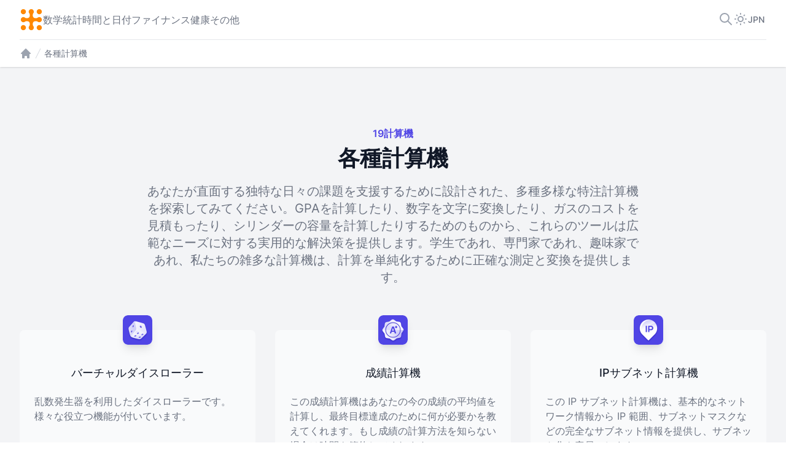

--- FILE ---
content_type: text/html; charset=utf-8
request_url: https://www.calculator.io/ja/%E3%81%9D%E3%81%AE%E4%BB%96/
body_size: 11895
content:
<!DOCTYPE html>
<html lang="ja" dir="ltr">
<head>
	<meta charset="UTF-8" />
	<meta name="viewport" content="width=device-width, initial-scale=1.0, minimum-scale=1.0" />
	<title>各種計算機</title>
	<meta http-equiv="X-UA-Compatible" content="IE=edge" />
	<meta name="description" content="燃料費の計算からサイコロの目、学校の成績管理まで、あらゆる場面で役立つ電卓シリーズをご用意しています。">
	
	<meta name="robots" content="index, follow">

	<script data-cfasync="false" type="text/javascript">
		window.redirectURL = 'https://www.calculator.io/ru/прочее/';
	</script>
	<script data-cfasync="false" src="https://i18n.calculator.io/assets/js/redirect.js" defer></script>	

	<script data-cfasync="false" type="text/javascript">
		window._ = document.getElementById.bind(document);
		window.$ = document.querySelector.bind(document);
		window.$$ = document.querySelectorAll.bind(document);
		window.defaultSystem = localStorage.getItem("system") || "imperial";
		window.locale = "ja";
		const setActiveThemeButton = (theme) => {
	document.querySelectorAll('.header-popup__button').forEach(button => {
		if(button.classList.contains(`${theme}-theme`)) button.classList.add('header-popup__button--active')
		else button.classList.remove('header-popup__button--active')
	})
} 

switch (localStorage.getItem('theme')) {
	case 'light':
		document.documentElement.classList = '';
		console.log('Theme: Light');
		localStorage.setItem('theme', 'light');
		window.addEventListener('DOMContentLoaded', () => {
			setActiveThemeButton('light')
		}) 
		break;
	case 'dark':
		document.documentElement.classList = 'dark';
		console.log('Theme: Dark');
		localStorage.setItem('theme', 'dark');
		window.addEventListener('DOMContentLoaded', () => {
			setActiveThemeButton('dark')
		})
		break;
	case 'system':
	default:
		document.documentElement.classList = window.matchMedia('(prefers-color-scheme: dark)').matches ? 'dark' : '';
		console.log('Theme: System');
		localStorage.setItem('theme', 'system');
		window.addEventListener('DOMContentLoaded', () => {
			setActiveThemeButton('system')
		})
}
	</script>
	<link rel="stylesheet" href="/assets/css/main.min.css" />
	<style type="text/css">
		.system-item-hidden, .related-item-hidden, .hidden { display: none !important; }
	</style>
	<link rel="preload" href="https://www.calculator.io/assets/fonts/inter-v12-latin-regular.woff2" as="font" crossorigin type="font/woff2">
	<link rel="preload" href="https://www.calculator.io/assets/fonts/inter-v12-latin-500.woff2" as="font" crossorigin type="font/woff2">
	<link rel="preload" href="https://www.calculator.io/assets/fonts/inter-v12-latin-600.woff2" as="font" crossorigin type="font/woff2">
	<link rel="preload" href="https://www.calculator.io/assets/fonts/inter-v12-latin-800.woff2" as="font" crossorigin type="font/woff2">

	<link rel="alternate" href="https://www.calculator.io/miscellaneous-calculators/" hreflang="en" />
	<link rel="alternate" href="https://www.calculator.io/es/miscel%C3%A1nea/" hreflang="es" />
	<link rel="alternate" href="https://www.calculator.io/fr/diverses/" hreflang="fr" />
	<link rel="alternate" href="https://www.calculator.io/de/andere/" hreflang="de" />
	<link rel="alternate" href="https://www.calculator.io/pt/diversos/" hreflang="pt" />
	<link rel="alternate" href="https://www.calculator.io/it/varie/" hreflang="it" />
	<link rel="alternate" href="https://www.calculator.io/hi/%E0%A4%AE%E0%A4%BF%E0%A4%B6%E0%A5%8D%E0%A4%B0%E0%A4%BF%E0%A4%A4/" hreflang="hi" />
	<link rel="alternate" href="https://www.calculator.io/id/lainnya/" hreflang="id" />
	<link rel="alternate" href="https://www.calculator.io/ar/%D9%85%D8%AA%D9%86%D9%88%D8%B9/" hreflang="ar" />
	<link rel="alternate" href="https://www.calculator.io/ru/%D0%BF%D1%80%D0%BE%D1%87%D0%B5%D0%B5/" hreflang="ru" />
	<link rel="alternate" href="https://www.calculator.io/ja/%E3%81%9D%E3%81%AE%E4%BB%96/" hreflang="ja" />
	<link rel="alternate" href="https://www.calculator.io/zh/%E6%9D%82%E9%A1%B9/" hreflang="zh" />
	<link rel="alternate" href="https://www.calculator.io/pl/r%C3%B3%C5%BCne/" hreflang="pl" />
	<link rel="alternate" href="https://www.calculator.io/fa/%D9%85%D8%AA%D9%81%D8%B1%D9%82%D9%87/" hreflang="fa" />
	<link rel="alternate" href="https://www.calculator.io/nl/overige/" hreflang="nl" />
	<link rel="alternate" href="https://www.calculator.io/ko/%EC%9E%A1%ED%95%A9/" hreflang="ko" />
	<link rel="alternate" href="https://www.calculator.io/th/%E0%B8%97%E0%B8%B1%E0%B9%88%E0%B8%A7%E0%B9%84%E0%B8%9B/" hreflang="th" />
	<link rel="alternate" href="https://www.calculator.io/tr/%C3%A7e%C5%9Fitli/" hreflang="tr" />
	<link rel="alternate" href="https://www.calculator.io/vi/%C4%91a-n%C4%83ng/" hreflang="vi" />

	<link rel="alternate" href="https://www.calculator.io/miscellaneous-calculators/" hreflang="x-default" />
	<link rel="canonical" href="https://www.calculator.io/ja/%E3%81%9D%E3%81%AE%E4%BB%96/" hreflang="ja" />
	<link rel="sitemap" href="https://www.calculator.io/sitemap.xml" type="application/xml">

	<link rel="icon" type="image/png" sizes="32x32" href="https://www.calculator.io/miscellaneous-calculators/assets/images/icon-32.png">
	<link rel="icon" type="image/png" sizes="128x128" href="https://www.calculator.io/miscellaneous-calculators/assets/images/icon-128.png">
	<link rel="icon" type="image/png" sizes="192x192" href="https://www.calculator.io/miscellaneous-calculators/assets/images/icon-192.png">
	<link rel="shortcut icon" sizes="196x196" href="https://www.calculator.io/miscellaneous-calculators/assets/images/icon-196.png">
	<link rel="apple-touch-icon" sizes="180x180" href="https://www.calculator.io/miscellaneous-calculators/assets/images/apple-touch-icon.png">
	<link rel="manifest" href="https://www.calculator.io/site.webmanifest">
	<link rel="mask-icon" href="https://www.calculator.io/safari-pinned-tab.svg" color="#ff8802">
	<link rel="icon" type="image/x-icon" href="https://www.calculator.io/miscellaneous-calculators/assets/images/favicon.ico">
	<meta name="msapplication-TileColor" content="#ff8802">
	<meta name="theme-color" content="#ffffff">
	<meta property="og:type" content="website" />
	<meta property="og:title" content="各種計算機" />
	<meta property="og:description" content="燃料費の計算からサイコロの目、学校の成績管理まで、あらゆる場面で役立つ電卓シリーズをご用意しています。" />
	<meta property="og:url" content="https://www.calculator.io/ja/%E3%81%9D%E3%81%AE%E4%BB%96/" />
	<meta property="og:determiner" content="the" />
	<meta property="og:locale" content="ja" />
	<meta property="og:site_name" content="Calculator.iO" />
	<meta property="og:locale:alternate" content="en" />
	<meta property="og:locale:alternate" content="es" />
	<meta property="og:locale:alternate" content="fr" />
	<meta property="og:locale:alternate" content="de" />
	<meta property="og:locale:alternate" content="pt" />
	<meta property="og:locale:alternate" content="it" />
	<meta property="og:locale:alternate" content="hi" />
	<meta property="og:locale:alternate" content="id" />
	<meta property="og:locale:alternate" content="ar" />
	<meta property="og:locale:alternate" content="ru" />
	<meta property="og:locale:alternate" content="ja" />
	<meta property="og:locale:alternate" content="zh" />
	<meta property="og:locale:alternate" content="pl" />
	<meta property="og:locale:alternate" content="fa" />
	<meta property="og:locale:alternate" content="nl" />
	<meta property="og:locale:alternate" content="ko" />
	<meta property="og:locale:alternate" content="th" />
	<meta property="og:locale:alternate" content="tr" />
	<meta property="og:locale:alternate" content="vi" />
	<meta property="og:image:type" content="image/png" />
	<meta property="og:image:width" content="196" />
	<meta property="og:image:height" content="196" />
	<meta property="og:image:alt" content="各種計算機" />
	<meta name="twitter:card" content="summary">
	<meta name="twitter:site" content="@CalculatorIo">
	<meta name="twitter:title" content="各種計算機">
	<meta name="twitter:description" content="燃料費の計算からサイコロの目、学校の成績管理まで、あらゆる場面で役立つ電卓シリーズをご用意しています。">
	<meta name="twitter:url" content="https://www.calculator.io/ja/%E3%81%9D%E3%81%AE%E4%BB%96/">
	<meta name="twitter:image:alt" content="各種計算機">
	<meta name="twitter:image" content="https://www.calculator.io/miscellaneous-calculators/assets/images/icon-og.png">
	<meta property="og:image" content="https://www.calculator.io/miscellaneous-calculators/assets/images/icon-og.png" />
	<meta property="og:image:secure_url" content="https://www.calculator.io/miscellaneous-calculators/assets/images/icon-og.png" />
	<script async src="https://www.googletagmanager.com/gtag/js?id=G-RJVZERT32S" type="7764f85ad2a8c64eb7b808f4-text/javascript"></script>
	<script type="7764f85ad2a8c64eb7b808f4-text/javascript">
	  window.dataLayer = window.dataLayer || [];
	  function gtag(){dataLayer.push(arguments);}
	  gtag('js', new Date());
	  gtag('config', 'G-RJVZERT32S');
	</script>
	<link rel="stylesheet" href="/assets/css/ads.css" />
		<script src="https://pagead2.googlesyndication.com/pagead/js/adsbygoogle.js?client=ca-pub-2652191922412683" crossorigin="anonymous" async type="7764f85ad2a8c64eb7b808f4-text/javascript"></script>
</head>
<body>
	<div class="wrapper">

<header class="header">
	<div class="container header__container">
		<div class="header-wrapper">
			<nav class="header-nav">
				<a class="header-nav__logo" href="/ja/" title="電卓+iO">
					<svg width="38" height="38" viewBox="0 0 38 38" fill="none" xmlns="http://www.w3.org/2000/svg">
	<path fill-rule="evenodd" clip-rule="evenodd" d="M3.03815 34.91C1.40915 33.2524 1.43239 30.5869 3.08991 28.9578C4.74773 27.3287 7.41336 27.3519 9.04238 29.0096C10.6714 30.6672 10.6481 33.3328 8.99043 34.9619C7.33269 36.5909 4.66707 36.5677 3.03815 34.91Z" fill="#FF8802"></path>
	<path fill-rule="evenodd" clip-rule="evenodd" d="M34.9101 34.9619C33.2525 36.5909 30.587 36.5677 28.9579 34.9101C27.3289 33.2523 27.352 30.5867 29.0098 28.9577C30.6673 27.3287 33.333 27.3519 34.962 29.0096C36.591 30.6674 36.5679 33.333 34.9101 34.9619Z" fill="#FF8802"></path>
	<path fill-rule="evenodd" clip-rule="evenodd" d="M34.962 3.08995C36.591 4.74754 36.5678 7.4131 34.9103 9.0422C33.2525 10.6712 30.5868 10.6481 28.9578 8.99033C27.3288 7.33274 27.352 4.66707 29.0097 3.03808C30.6675 1.40904 33.3331 1.43221 34.962 3.08995Z" fill="#FF8802"></path>
	<path fill-rule="evenodd" clip-rule="evenodd" d="M36.1686 19.0369C36.1484 21.3609 34.2471 23.2293 31.9231 23.2092C30.9518 23.2007 30.0599 22.8635 29.3524 22.3043C28.3532 21.5147 27.0324 21.3591 25.7556 21.3896C22.9701 21.4565 21.3136 23.153 21.3222 25.9846C21.3256 27.1163 21.4514 28.3995 22.1777 29.2774C22.7884 30.0151 23.1522 30.964 23.1433 31.9963C23.123 34.3204 21.2218 36.1889 18.8978 36.1685C16.5738 36.1483 14.7054 34.247 14.7255 31.923C14.7343 30.9121 15.0992 29.9874 15.6997 29.2667C16.4083 28.4171 16.5316 27.1771 16.5528 26.0788C16.6109 23.0679 14.8236 21.3053 11.7833 21.4016C10.7058 21.4358 9.55328 21.5576 8.71895 22.2465C7.98184 22.8554 7.03449 23.2181 6.00383 23.2092C3.6798 23.1889 1.81123 21.2877 1.83162 18.9637C1.85065 16.772 3.54272 14.9857 5.68461 14.8063C5.90492 14.7888 6.12656 14.7866 6.34699 14.8022C7.20921 14.8645 7.99877 15.1862 8.63849 15.689C9.56505 16.4172 10.6864 16.573 11.8748 16.5972C14.7196 16.6556 16.4377 15.0603 16.5414 12.3267C16.5848 11.1819 16.4743 9.64782 15.7219 8.75916C15.0926 8.01644 14.7164 7.05309 14.7255 6.00367C14.7457 3.67957 16.6471 1.81107 18.971 1.83146C21.295 1.85163 23.1634 3.75293 23.1433 6.07691C23.1345 7.08249 22.7735 8.00283 22.1787 8.72156C21.4088 9.65285 21.2885 11.1503 21.3407 12.343C21.4575 15.007 23.1154 16.5812 25.8396 16.6108C27.1111 16.6245 28.3751 16.4594 29.3711 15.6818C30.0945 15.1164 31.0073 14.7828 31.9964 14.7914C34.3205 14.8116 36.189 16.7129 36.1686 19.0369Z" fill="#FF8802"></path>
	<path fill-rule="evenodd" clip-rule="evenodd" d="M3.09006 3.03805C4.74765 1.40901 7.4132 1.43229 9.0423 3.0898C10.6713 4.74762 10.6482 7.41325 8.99043 9.04228C7.33285 10.6713 4.66718 10.648 3.03819 8.99029C1.40915 7.33258 1.43232 4.66696 3.09006 3.03805Z" fill="#FF8802"></path>
</svg>
				</a>
					<a tabindex="0" class="header-nav__link" href="/ja/数学/">数学</a>
					<a tabindex="0" class="header-nav__link" href="/ja/統計/">統計</a>
					<a tabindex="0" class="header-nav__link" href="/ja/時間と日付/">時間と日付</a>
					<a tabindex="0" class="header-nav__link" href="/ja/ファイナンス/">ファイナンス</a>
					<a tabindex="0" class="header-nav__link" href="/ja/健康/">健康</a>
					<a tabindex="0" class="header-nav__link" href="/ja/その他/">その他</a>
			</nav>

			<div class="header-controllers">
				<button class="header-controller header-controller--search js-modal-open" aria-label="計算機を検索" data-modal="search" tabindex="0">
					<svg width="24" height="24" viewBox="0 0 24 24" fill="none" xmlns="http://www.w3.org/2000/svg">
	<path d="M21 21L15 15M17 10C17 13.866 13.866 17 10 17C6.13401 17 3 13.866 3 10C3 6.13401 6.13401 3 10 3C13.866 3 17 6.13401 17 10Z" stroke="white" stroke-width="2" stroke-linecap="round" stroke-linejoin="round"></path>
</svg>
				</button>

				<div class="header-controller-theme" id="popup-theme">
					<button tabindex="0" class="header-controller header-controller--theme js-modal-open" data-modal="theme" aria-label="テーマを選択">
						<svg width="24" height="24" viewBox="0 0 24 24" fill="none" xmlns="http://www.w3.org/2000/svg">
	<path d="M12 3V4M12 20V21M21 12H20M4 12H3M18.364 18.364L17.6569 17.6569M6.34315 6.34315L5.63604 5.63604M18.364 5.63609L17.6569 6.3432M6.3432 17.6569L5.63609 18.364M16 12C16 14.2091 14.2091 16 12 16C9.79086 16 8 14.2091 8 12C8 9.79086 9.79086 8 12 8C14.2091 8 16 9.79086 16 12Z" stroke="white" stroke-width="2" stroke-linecap="round" stroke-linejoin="round"></path>
</svg>
					</button>
					<div class="header-popup modal-theme" >
						<button class="light-theme header-popup__button js-modal-close" tabindex="0" aria-label="ライトテーマ" data-modal="theme">
							<svg width="20" height="20" viewBox="0 0 20 20" fill="none" xmlns="http://www.w3.org/2000/svg">
	<path d="M10 2.5V3.33333M10 16.6667V17.5M17.5 10H16.6667M3.33333 10H2.5M15.3033 15.3033L14.714 14.714M5.28595 5.28595L4.6967 4.6967M15.3033 4.69674L14.7141 5.286M5.286 14.7141L4.69674 15.3033M13.3333 10C13.3333 11.8409 11.8409 13.3333 10 13.3333C8.15905 13.3333 6.66667 11.8409 6.66667 10C6.66667 8.15905 8.15905 6.66667 10 6.66667C11.8409 6.66667 13.3333 8.15905 13.3333 10Z" stroke="#9CA3AF" stroke-width="2" stroke-linecap="round" stroke-linejoin="round" />
</svg>
							Light
						</button>
						<button class="dark-theme header-popup__button js-modal-close" tabindex="0" aria-label="ダークテーマ" data-modal="theme">
							<svg width="20" height="20" viewBox="0 0 20 20" fill="none" xmlns="http://www.w3.org/2000/svg">
	<path d="M16.9618 12.7953L17.8897 13.1682C18.0391 12.7965 17.9522 12.3715 17.6689 12.0882C17.3857 11.8049 16.9607 11.718 16.5889 11.8674L16.9618 12.7953ZM7.20484 3.03833L8.13272 3.41122C8.2821 3.0395 8.19523 2.6145 7.91195 2.33122C7.62867 2.04795 7.20368 1.96107 6.83196 2.11045L7.20484 3.03833ZM16.5889 11.8674C15.8417 12.1677 15.0248 12.3335 14.1667 12.3335V14.3335C15.2845 14.3335 16.3543 14.1172 17.3347 13.7232L16.5889 11.8674ZM14.1667 12.3335C10.5768 12.3335 7.66667 9.42334 7.66667 5.83349H5.66667C5.66667 10.5279 9.47225 14.3335 14.1667 14.3335V12.3335ZM7.66667 5.83349C7.66667 4.9754 7.83242 4.15848 8.13272 3.41122L6.27697 2.66544C5.88298 3.64582 5.66667 4.71562 5.66667 5.83349H7.66667ZM3.5 10.0002C3.5 7.26813 5.18584 4.92744 7.57773 3.96621L6.83196 2.11045C3.7083 3.36576 1.5 6.42387 1.5 10.0002H3.5ZM10 16.5002C6.41015 16.5002 3.5 13.59 3.5 10.0002H1.5C1.5 14.6946 5.30558 18.5002 10 18.5002V16.5002ZM16.0339 12.4224C15.0727 14.8143 12.732 16.5002 10 16.5002V18.5002C13.5763 18.5002 16.6344 16.2919 17.8897 13.1682L16.0339 12.4224Z" fill="#9CA3AF" />
</svg>
							Dark
						</button>
						<button class="system-theme header-popup__button header-popup__button--active js-modal-close" data-modal="theme" tabindex="0" aria-label="システムテーマ">
							<svg width="20" height="20" viewBox="0 0 20 20" fill="none" xmlns="http://www.w3.org/2000/svg">
	<path d="M8.125 14.1667L7.5 16.6667L6.66667 17.5H13.3333L12.5 16.6667L11.875 14.1667M2.5 10.8333H17.5M4.16667 14.1667H15.8333C16.7538 14.1667 17.5 13.4205 17.5 12.5V4.16667C17.5 3.24619 16.7538 2.5 15.8333 2.5H4.16667C3.24619 2.5 2.5 3.24619 2.5 4.16667V12.5C2.5 13.4205 3.24619 14.1667 4.16667 14.1667Z" stroke="#9CA3AF" stroke-width="2" stroke-linecap="round" stroke-linejoin="round" />
</svg>
							System
						</button>
					</div>
				</div>

				<div class="header-controller-theme header-controller-theme--lang" id="popup-lang">
					<button class="header-lang js-modal-open" aria-label="言語を選択" tabindex="0" data-modal="lang">
						<span class="header-lang__text">JPN</span>
					</button>
					<div class="header-popup modal-lang" role="toolbar">
							<a href="/miscellaneous-calculators/" class="header-lang__select js-modal-close" data-modal="lang" tabindex="0" onclick="if (!window.__cfRLUnblockHandlers) return false; setCookie('lang', 'en')" data-cf-modified-7764f85ad2a8c64eb7b808f4-="">ENG</a>
							<a href="/es/miscelánea/" class="header-lang__select js-modal-close" data-modal="lang" tabindex="0" onclick="if (!window.__cfRLUnblockHandlers) return false; setCookie('lang', 'es')" data-cf-modified-7764f85ad2a8c64eb7b808f4-="">SPA</a>
							<a href="/fr/diverses/" class="header-lang__select js-modal-close" data-modal="lang" tabindex="0" onclick="if (!window.__cfRLUnblockHandlers) return false; setCookie('lang', 'fr')" data-cf-modified-7764f85ad2a8c64eb7b808f4-="">FRA</a>
							<a href="/de/andere/" class="header-lang__select js-modal-close" data-modal="lang" tabindex="0" onclick="if (!window.__cfRLUnblockHandlers) return false; setCookie('lang', 'de')" data-cf-modified-7764f85ad2a8c64eb7b808f4-="">DEU</a>
							<a href="/pt/diversos/" class="header-lang__select js-modal-close" data-modal="lang" tabindex="0" onclick="if (!window.__cfRLUnblockHandlers) return false; setCookie('lang', 'pt')" data-cf-modified-7764f85ad2a8c64eb7b808f4-="">POR</a>
							<a href="/it/varie/" class="header-lang__select js-modal-close" data-modal="lang" tabindex="0" onclick="if (!window.__cfRLUnblockHandlers) return false; setCookie('lang', 'it')" data-cf-modified-7764f85ad2a8c64eb7b808f4-="">ITA</a>
							<a href="/hi/मिश्रित/" class="header-lang__select js-modal-close" data-modal="lang" tabindex="0" onclick="if (!window.__cfRLUnblockHandlers) return false; setCookie('lang', 'hi')" data-cf-modified-7764f85ad2a8c64eb7b808f4-="">HIN</a>
							<a href="/id/lainnya/" class="header-lang__select js-modal-close" data-modal="lang" tabindex="0" onclick="if (!window.__cfRLUnblockHandlers) return false; setCookie('lang', 'id')" data-cf-modified-7764f85ad2a8c64eb7b808f4-="">IND</a>
							<a href="/ar/متنوع/" class="header-lang__select js-modal-close" data-modal="lang" tabindex="0" onclick="if (!window.__cfRLUnblockHandlers) return false; setCookie('lang', 'ar')" data-cf-modified-7764f85ad2a8c64eb7b808f4-="">ARA</a>
							<a href="/ru/прочее/" class="header-lang__select js-modal-close" data-modal="lang" tabindex="0" onclick="if (!window.__cfRLUnblockHandlers) return false; setCookie('lang', 'ru')" data-cf-modified-7764f85ad2a8c64eb7b808f4-="">RUS</a>
							<a href="/ja/その他/" class="header-lang__select js-modal-close" data-modal="lang" tabindex="0" onclick="if (!window.__cfRLUnblockHandlers) return false; setCookie('lang', 'ja')" data-cf-modified-7764f85ad2a8c64eb7b808f4-="">JPN</a>
							<a href="/zh/杂项/" class="header-lang__select js-modal-close" data-modal="lang" tabindex="0" onclick="if (!window.__cfRLUnblockHandlers) return false; setCookie('lang', 'zh')" data-cf-modified-7764f85ad2a8c64eb7b808f4-="">ZHO</a>
							<a href="/pl/różne/" class="header-lang__select js-modal-close" data-modal="lang" tabindex="0" onclick="if (!window.__cfRLUnblockHandlers) return false; setCookie('lang', 'pl')" data-cf-modified-7764f85ad2a8c64eb7b808f4-="">POL</a>
							<a href="/fa/متفرقه/" class="header-lang__select js-modal-close" data-modal="lang" tabindex="0" onclick="if (!window.__cfRLUnblockHandlers) return false; setCookie('lang', 'fa')" data-cf-modified-7764f85ad2a8c64eb7b808f4-="">PER</a>
							<a href="/nl/overige/" class="header-lang__select js-modal-close" data-modal="lang" tabindex="0" onclick="if (!window.__cfRLUnblockHandlers) return false; setCookie('lang', 'nl')" data-cf-modified-7764f85ad2a8c64eb7b808f4-="">DUT</a>
							<a href="/ko/잡합/" class="header-lang__select js-modal-close" data-modal="lang" tabindex="0" onclick="if (!window.__cfRLUnblockHandlers) return false; setCookie('lang', 'ko')" data-cf-modified-7764f85ad2a8c64eb7b808f4-="">KOR</a>
							<a href="/th/ทั่วไป/" class="header-lang__select js-modal-close" data-modal="lang" tabindex="0" onclick="if (!window.__cfRLUnblockHandlers) return false; setCookie('lang', 'th')" data-cf-modified-7764f85ad2a8c64eb7b808f4-="">THA</a>
							<a href="/tr/çeşitli/" class="header-lang__select js-modal-close" data-modal="lang" tabindex="0" onclick="if (!window.__cfRLUnblockHandlers) return false; setCookie('lang', 'tr')" data-cf-modified-7764f85ad2a8c64eb7b808f4-="">TUR</a>
							<a href="/vi/đa-năng/" class="header-lang__select js-modal-close" data-modal="lang" tabindex="0" onclick="if (!window.__cfRLUnblockHandlers) return false; setCookie('lang', 'vi')" data-cf-modified-7764f85ad2a8c64eb7b808f4-="">VIE</a>
					</div>
				</div>
			</div>

			<button class="header-button js-modal-open" data-modal="menu" aria-label="ウェブサイトナビゲーションメニュー">
				<svg width="24" height="24" viewBox="0 0 24 24" fill="none" xmlns="http://www.w3.org/2000/svg">
	<path d="M4 6H20M4 12H20M4 18H20" stroke="#fff" stroke-width="2" stroke-linecap="round" stroke-linejoin="round"></path>
</svg>
			</button>
		</div>
		<hr class="header-line">
		<div class="header-breadcrumbs">
			<a class="header-breadcrumbs__link" href="/ja/" title="Calculator.io"><svg width="20" height="20" viewBox="0 0 20 20" fill="none" xmlns="http://www.w3.org/2000/svg">
			<path d="M10.7071 2.29289C10.3166 1.90237 9.68342 1.90237 9.29289 2.29289L2.29289 9.29289C1.90237 9.68342 1.90237 10.3166 2.29289 10.7071C2.68342 11.0976 3.31658 11.0976 3.70711 10.7071L4 10.4142V17C4 17.5523 4.44772 18 5 18H7C7.55228 18 8 17.5523 8 17V15C8 14.4477 8.44772 14 9 14H11C11.5523 14 12 14.4477 12 15V17C12 17.5523 12.4477 18 13 18H15C15.5523 18 16 17.5523 16 17V10.4142L16.2929 10.7071C16.6834 11.0976 17.3166 11.0976 17.7071 10.7071C18.0976 10.3166 18.0976 9.68342 17.7071 9.29289L10.7071 2.29289Z" fill="#9CA3AF"></path>
		</svg></a>
			<div class="header-breadcrumbs__separate"><svg width="20" height="20" viewBox="0 0 20 20" fill="none" xmlns="http://www.w3.org/2000/svg">
			<path d="M5.55499 17.776L13.555 1.776L14.449 2.224L6.44899 18.224L5.55499 17.776Z" fill="#D1D5DB"></path>
		</svg></div>
			<span class="header-breadcrumbs__link header-breadcrumbs__link--text">各種計算機</span>
		</div>
		
		<script type="application/ld+json">
		{
			"@context": "https://schema.org",
			"@type": "Organization",
			"name": "Calculator.iO",
			"url": "https://www.calculator.io",
			"logo": "https://www.calculator.io/assets/images/header/logo.svg"
		}
		</script>
		
			<script type="application/ld+json">
			{
			  "@context": "https://schema.org",
			  "@type": "BreadcrumbList",
			  "itemListElement": [{
			    "@type": "ListItem",
			    "position": 1,
			    "name": "Calculator.io",
			    "item": "https://www.calculator.io/ja/"
			  },{
			    "@type": "ListItem",
			    "position": 2,
			    "name": "各種計算機",
			    "item": "https://www.calculator.io/ja/その他/"
			  }]
			}
			</script>
	</div>
</header>

<!-- MODALS :: START -->
<div class="modal-window" style="opacity: 0; pointer-events: none;">
	<!-- MENU MODAL :: START -->
	<div class="modal-menu">
		<div class="modal-menu__header">
			<a href="/" aria-label="計算機のホームページに行く">
				<svg width="38" height="38" viewBox="0 0 38 38" fill="none" xmlns="http://www.w3.org/2000/svg">
	<path fill-rule="evenodd" clip-rule="evenodd" d="M3.03815 34.91C1.40915 33.2524 1.43239 30.5869 3.08991 28.9578C4.74773 27.3287 7.41336 27.3519 9.04238 29.0096C10.6714 30.6672 10.6481 33.3328 8.99043 34.9619C7.33269 36.5909 4.66707 36.5677 3.03815 34.91Z" fill="#FF8802"></path>
	<path fill-rule="evenodd" clip-rule="evenodd" d="M34.9101 34.9619C33.2525 36.5909 30.587 36.5677 28.9579 34.9101C27.3289 33.2523 27.352 30.5867 29.0098 28.9577C30.6673 27.3287 33.333 27.3519 34.962 29.0096C36.591 30.6674 36.5679 33.333 34.9101 34.9619Z" fill="#FF8802"></path>
	<path fill-rule="evenodd" clip-rule="evenodd" d="M34.962 3.08995C36.591 4.74754 36.5678 7.4131 34.9103 9.0422C33.2525 10.6712 30.5868 10.6481 28.9578 8.99033C27.3288 7.33274 27.352 4.66707 29.0097 3.03808C30.6675 1.40904 33.3331 1.43221 34.962 3.08995Z" fill="#FF8802"></path>
	<path fill-rule="evenodd" clip-rule="evenodd" d="M36.1686 19.0369C36.1484 21.3609 34.2471 23.2293 31.9231 23.2092C30.9518 23.2007 30.0599 22.8635 29.3524 22.3043C28.3532 21.5147 27.0324 21.3591 25.7556 21.3896C22.9701 21.4565 21.3136 23.153 21.3222 25.9846C21.3256 27.1163 21.4514 28.3995 22.1777 29.2774C22.7884 30.0151 23.1522 30.964 23.1433 31.9963C23.123 34.3204 21.2218 36.1889 18.8978 36.1685C16.5738 36.1483 14.7054 34.247 14.7255 31.923C14.7343 30.9121 15.0992 29.9874 15.6997 29.2667C16.4083 28.4171 16.5316 27.1771 16.5528 26.0788C16.6109 23.0679 14.8236 21.3053 11.7833 21.4016C10.7058 21.4358 9.55328 21.5576 8.71895 22.2465C7.98184 22.8554 7.03449 23.2181 6.00383 23.2092C3.6798 23.1889 1.81123 21.2877 1.83162 18.9637C1.85065 16.772 3.54272 14.9857 5.68461 14.8063C5.90492 14.7888 6.12656 14.7866 6.34699 14.8022C7.20921 14.8645 7.99877 15.1862 8.63849 15.689C9.56505 16.4172 10.6864 16.573 11.8748 16.5972C14.7196 16.6556 16.4377 15.0603 16.5414 12.3267C16.5848 11.1819 16.4743 9.64782 15.7219 8.75916C15.0926 8.01644 14.7164 7.05309 14.7255 6.00367C14.7457 3.67957 16.6471 1.81107 18.971 1.83146C21.295 1.85163 23.1634 3.75293 23.1433 6.07691C23.1345 7.08249 22.7735 8.00283 22.1787 8.72156C21.4088 9.65285 21.2885 11.1503 21.3407 12.343C21.4575 15.007 23.1154 16.5812 25.8396 16.6108C27.1111 16.6245 28.3751 16.4594 29.3711 15.6818C30.0945 15.1164 31.0073 14.7828 31.9964 14.7914C34.3205 14.8116 36.189 16.7129 36.1686 19.0369Z" fill="#FF8802"></path>
	<path fill-rule="evenodd" clip-rule="evenodd" d="M3.09006 3.03805C4.74765 1.40901 7.4132 1.43229 9.0423 3.0898C10.6713 4.74762 10.6482 7.41325 8.99043 9.04228C7.33285 10.6713 4.66718 10.648 3.03819 8.99029C1.40915 7.33258 1.43232 4.66696 3.09006 3.03805Z" fill="#FF8802"></path>
</svg>
			</a>
			<div class="header-controllers header-controllers--close">
				<button class="header-button header-button--close js-modal-close" data-modal="menu" aria-label="メニューを閉じる">
					<svg width="24" height="24" viewBox="0 0 24 24" fill="none" xmlns="http://www.w3.org/2000/svg">
	<path d="M6 18L18 6M6 6L18 18" stroke="#9CA3AF" stroke-width="2" stroke-linecap="round" stroke-linejoin="round" />
</svg>
				</button>
			</div>
		</div>
		<div class="col modal-menu__nav">
				<a tabindex="0" class="modal-menu__link" href="/ja/数学/" >数学</a>
				<a tabindex="0" class="modal-menu__link" href="/ja/統計/" >統計</a>
				<a tabindex="0" class="modal-menu__link" href="/ja/時間と日付/" >時間と日付</a>
				<a tabindex="0" class="modal-menu__link" href="/ja/ファイナンス/" >ファイナンス</a>
				<a tabindex="0" class="modal-menu__link" href="/ja/健康/" >健康</a>
				<a tabindex="0" class="modal-menu__link" href="/ja/その他/" >その他</a>
		</div>
	</div>

	<!-- SEARCH MODAL :: START -->
	<div class="modal-search">
		<div class="col modal-search__container">
			<div class="modal-search__label">
				<input
					type="text"
					placeholder="計算機を検索します。例えば、モーゲージ、BMI"
					class="modal-search__input"
					id="search"
					autocomplete="off"
					aria-label="計算機を検索します。例えば、モーゲージ、BMI"
				/>
				<button class="modal-search__button" aria-label="計算機を検索">
					<svg width="20" height="20" viewBox="0 0 20 20" fill="none" xmlns="http://www.w3.org/2000/svg">
	<path d="M17.5 17.5L12.5 12.5M14.1667 8.33333C14.1667 11.555 11.555 14.1667 8.33333 14.1667C5.11167 14.1667 2.5 11.555 2.5 8.33333C2.5 5.11167 5.11167 2.5 8.33333 2.5C11.555 2.5 14.1667 5.11167 14.1667 8.33333Z" stroke="#5045E5" stroke-width="2" stroke-linecap="round" stroke-linejoin="round" />
</svg>
				</button>
			</div>
			<div class="modal-search__list">
				<div class="modal-search__list-content">

				</div>
				<div class="col modal-search__error">
					<p class="modal-search__title-error">結果が見つかりません</p>
					<p class="modal-search__subtitle-error">現在、その用語では何も見つかりません。他の検索を試してください。</p>
				</div>
			</div>
		</div>
	</div>

	<!-- SHARE MODAL :: START -->
	<div class="modal-share">
		<div class="modal-share__container">
			<div class="modal-share__header">
				<label class="modal-share__button modal-share__button--active" for="share-widget">ウィジェット</label>
				<label class="modal-share__button" for="share-url">リンク</label>
				<label class="modal-share__button" for="share-text">テキスト</label>
				<label class="modal-share__button" for="share-html">HTML</label>
			</div>
			<div class="modal-share__content modal-share__content--active">
				<textarea class="modal-share__textarea" id="share-widget"><!-- CALCULATOR, LLC at www.calculator.io. この声明とwww.calculator.ioへのすべてのリンクが維持されている場合にのみ使用が許可されます。 -->
<iframe class="miscellaneous-calculators iframe" src="" frameborder="0" width="100%" style="height:200px;" onload='javascript:(function(e){e.style.height=e.contentWindow.document.body.scrollHeight+15+"px";}(this));'></iframe>
<br/><center><a href="https://www.calculator.io/ja/その他/" target="_blank" style="text-decoration:none;"><font size="1" color="#000000">https://www.calculator.io/ja/その他/</font></a></center></textarea>
				<div style="padding-top: 15px;color:#5045E5;cursor:pointer;" onclick="if (!window.__cfRLUnblockHandlers) return false; window.open('','各種計算機','width=600,height=580,toolbar=no,menubar=no,scrollbars=yes,resizable=yes');return false;" data-cf-modified-7764f85ad2a8c64eb7b808f4-="">プレビュー 各種計算機 ウィジェット</div>
			</div>
			<div class="modal-share__content">
				<textarea class="modal-share__textarea" id="share-url">https://www.calculator.io/ja/その他/</textarea>
			</div>
			<div class="modal-share__content">
				<textarea class="modal-share__textarea" id="share-text">燃料費の計算からサイコロの目、学校の成績管理まで、あらゆる場面で役立つ電卓シリーズをご用意しています。: https://www.calculator.io/ja/その他/</textarea>
			</div>
			<div class="modal-share__content">
				<textarea class="modal-share__textarea" id="share-html">&lt;a href="https://www.calculator.io/ja/その他/" title="各種計算機" target="_blank"&gt;各種計算機&lt;/a&gt;</textarea>
			</div>
		</div>
		<div class="modal-share__footer">
			<button class="button button--copy" onclick="if (!window.__cfRLUnblockHandlers) return false; copyWidget(this)" data-cf-modified-7764f85ad2a8c64eb7b808f4-="">クリップボードにコピー</button>
		</div>
	</div>
</div>

<section class="categories">
	<div class="container categories__container">
		<h3 class="categories__suptitle">19計算機</h3>
		<h1 class="categories__title">各種計算機</h1>
		<p class="categories__description">あなたが直面する独特な日々の課題を支援するために設計された、多種多様な特注計算機を探索してみてください。GPAを計算したり、数字を文字に変換したり、ガスのコストを見積もったり、シリンダーの容量を計算したりするためのものから、これらのツールは広範なニーズに対する実用的な解決策を提供します。学生であれ、専門家であれ、趣味家であれ、私たちの雑多な計算機は、計算を単純化するために正確な測定と変換を提供します。</p>
		<div class="categories__grid">
				<a href="/ja/バーチャルダイスローラー/" class="category">
					<img src="/dice-roller/assets/images/icon-96.png" alt="バーチャルダイスローラー" class="category__icon" />
					<div class="category__info">
						<h4 class="category__title">バーチャルダイスローラー</h4>
						<p class="category__description">乱数発生器を利用したダイスローラーです。様々な役立つ機能が付いています。</p>
					</div>
				</a>
				<a href="/ja/成績計算機/" class="category">
					<img src="/grade-calculator/assets/images/icon-96.png" alt="成績計算機" class="category__icon" />
					<div class="category__info">
						<h4 class="category__title">成績計算機</h4>
						<p class="category__description">この成績計算機はあなたの今の成績の平均値を計算し、最終目標達成のために何が必要かを教えてくれます。もし成績の計算方法を知らない場合は時間を節約してくれます！</p>
					</div>
				</a>
				<a href="/ja/ipサブネット計算機/" class="category">
					<img src="/subnet-calculator/assets/images/icon-96.png" alt="IPサブネット計算機" class="category__icon" />
					<div class="category__info">
						<h4 class="category__title">IPサブネット計算機</h4>
						<p class="category__description">この IP サブネット計算機は、基本的なネットワーク情報から IP 範囲、サブネットマスクなどの完全なサブネット情報を提供し、サブネット化を容易にします。</p>
					</div>
				</a>
				<a href="/ja/gpa計算機/" class="category">
					<img src="/gpa-calculator/assets/images/icon-96.png" alt="GPA計算機" class="category__icon" />
					<div class="category__info">
						<h4 class="category__title">GPA計算機</h4>
						<p class="category__description">このGPA計算機はあなたのGPAを計算し、卒業必須単位と成績に基づいてレポートを作成します。成績表記は数字でも英字でも受付可能です。</p>
					</div>
				</a>
				<a href="/ja/数字コンバーター/" class="category">
					<img src="/numbers-to-words-converter/assets/images/icon-96.png" alt="数字コンバーター" class="category__icon" />
					<div class="category__info">
						<h4 class="category__title">数字コンバーター</h4>
						<p class="category__description">このコンバーターは数字を文字へ変換します。小数表記と科学的表記に対応しており、数値表示の米ドルをテキスト表示にすることができます。</p>
					</div>
				</a>
				<a href="/ja/身長計算機/" class="category">
					<img src="/height-calculator/assets/images/icon-96.png" alt="身長計算機" class="category__icon" />
					<div class="category__info">
						<h4 class="category__title">身長計算機</h4>
						<p class="category__description">線形回帰学に基づいたこの無料の成長計算機は、これから大人になる子供の成長を予測したものです。また、いくつかの高さの単位にも変換できます。</p>
					</div>
				</a>
				<a href="/ja/単位換算器/" class="category">
					<img src="/unit-converter/assets/images/icon-96.png" alt="単位換算器" class="category__icon" />
					<div class="category__info">
						<h4 class="category__title">単位換算器</h4>
						<p class="category__description">この無料のオンラインツールは共通の長さや温度、エリア、分量、体重、時間単位を変換することができます。</p>
					</div>
				</a>
				<a href="/ja/具体的な計算機/" class="category">
					<img src="/concrete-calculator/assets/images/icon-96.png" alt="具体的な計算機" class="category__icon" />
					<div class="category__info">
						<h4 class="category__title">具体的な計算機</h4>
						<p class="category__description">住宅改修プロジェクトに適したコンクリートの量を見積もります。コンクリート計算機は、私道のスラブ、デッキの足場、階段、およびDIYプロジェクト用に購入するミックスのバッグの数を計算するために計算を行います。</p>
					</div>
				</a>
				<a href="/ja/ローマ数字コンバーター/" class="category">
					<img src="/roman-numeral-converter/assets/images/icon-96.png" alt="ローマ数字コンバーター" class="category__icon" />
					<div class="category__info">
						<h4 class="category__title">ローマ数字コンバーター</h4>
						<p class="category__description">ローマ数字コンバーターはアラビア数字とローマ数字双方の変換を行います。1～3,999,999の範囲で利用可能です。</p>
					</div>
				</a>
				<a href="/ja/燃料費計算機/" class="category">
					<img src="/gas-cost-calculator/assets/images/icon-96.png" alt="燃料費計算機" class="category__icon" />
					<div class="category__info">
						<h4 class="category__title">燃料費計算機</h4>
						<p class="category__description">この無料のガソリン価格計算機は、燃費、距離、ガソリン代に応じて、いくつかの測定単位を用いて旅の燃料費を算出します。</p>
					</div>
				</a>
				<a href="/ja/身長コンバーター/" class="category">
					<img src="/height-converter/assets/images/icon-96.png" alt="身長コンバーター" class="category__icon" />
					<div class="category__info">
						<h4 class="category__title">身長コンバーター</h4>
						<p class="category__description">この身長コンバーターでは、数値を簡単にcm単位に変換することができます。アメリカで使われるフィートやインチなどの単位をメートル単位の数値へ変換するためのツールです。</p>
					</div>
				</a>
				<a href="/ja/労働時間計算機/" class="category">
					<img src="/work-hours-calculator/assets/images/icon-96.png" alt="労働時間計算機" class="category__icon" />
					<div class="category__info">
						<h4 class="category__title">労働時間計算機</h4>
						<p class="category__description">労働時間計算機は、休憩時間、労働時間の丸め、24時間表示を考慮した設定で、従業員の労働時間を正確に計算します。</p>
					</div>
				</a>
				<a href="/ja/円計算機/" class="category">
					<img src="/circle-calculator/assets/images/icon-96.png" alt="円計算機" class="category__icon" />
					<div class="category__info">
						<h4 class="category__title">円計算機</h4>
						<p class="category__description">円計算機は、円の欠落している特性を検出します。半径計算機、円周計算機、直径計算機、および円面積計算機が含まれています。</p>
					</div>
				</a>
				<a href="/ja/メートル-フィートコンバーター/" class="category">
					<img src="/meters-to-feet-converter/assets/images/icon-96.png" alt="メートル/フィートコンバーター" class="category__icon" />
					<div class="category__info">
						<h4 class="category__title">メートル/フィートコンバーター</h4>
						<p class="category__description">このコンバーターは、メートル単位の数値をフィートやインチに変換します。計算時は四捨五入したい位や端数設定を選択することが可能です。</p>
					</div>
				</a>
				<a href="/ja/立方ヤード計算機/" class="category">
					<img src="/cubic-yards-calculator/assets/images/icon-96.png" alt="立方ヤード計算機" class="category__icon" />
					<div class="category__info">
						<h4 class="category__title">立方ヤード計算機</h4>
						<p class="category__description">立方ヤード計算機は、景観材料の立方ヤード、フィート、メートルを計算します。ヤードとフィートで測定値を入力し、体積変換を取得します。</p>
					</div>
				</a>
				<a href="/ja/日付のローマ数字コンバーター/" class="category">
					<img src="/roman-numeral-date-converter/assets/images/icon-96.png" alt="日付のローマ数字コンバーター" class="category__icon" />
					<div class="category__info">
						<h4 class="category__title">日付のローマ数字コンバーター</h4>
						<p class="category__description">このコンバーターでは日付をアラビア数字表記からローマ数字表記へ、またその逆の変換を行います。ローマ数字表記もアラビア数字表記も簡単に変換できます。</p>
					</div>
				</a>
				<a href="/ja/フィート・インチ計算機/" class="category">
					<img src="/feet-and-inches-calculator/assets/images/icon-96.png" alt="フィート・インチ計算機" class="category__icon" />
					<div class="category__info">
						<h4 class="category__title">フィート・インチ計算機</h4>
						<p class="category__description">フィート・インチ用計算機。フィートとインチの四則計算も簡単。もう困ることはありません。</p>
					</div>
				</a>
				<a href="/ja/シリンダー容積計算機/" class="category">
					<img src="/cylinder-volume-calculator/assets/images/icon-96.png" alt="シリンダー容積計算機" class="category__icon" />
					<div class="category__info">
						<h4 class="category__title">シリンダー容積計算機</h4>
						<p class="category__description">この計算機は、シリンダー体積計算機および表面積計算機として使用できます。また、側面、底面、および上面の領域も検索します。</p>
					</div>
				</a>
				<a href="/ja/屋根ふき計算機/" class="category">
					<img src="/roofing-calculator/assets/images/icon-96.png" alt="屋根ふき計算機" class="category__icon" />
					<div class="category__info">
						<h4 class="category__title">屋根ふき計算機</h4>
						<p class="category__description">無料の屋根ふき平方フィート計算機を使用して、屋根のサイズを決定し、仕事に適した量の屋根板を取得します。DIYや請負業者のコスト、時間、労力を見積もります。</p>
					</div>
				</a>
		</div>
	</div>
</section>



<!-- FOOTER :: START-->
<footer class="footer">
	<div class="footer__container container">
		
		<div class="footer-nav">
			<a class="footer-nav__link" href="/ja/" title="Calculator.io"><svg width="20" height="20" viewBox="0 0 20 20" fill="none" xmlns="http://www.w3.org/2000/svg">
			<path d="M10.7071 2.29289C10.3166 1.90237 9.68342 1.90237 9.29289 2.29289L2.29289 9.29289C1.90237 9.68342 1.90237 10.3166 2.29289 10.7071C2.68342 11.0976 3.31658 11.0976 3.70711 10.7071L4 10.4142V17C4 17.5523 4.44772 18 5 18H7C7.55228 18 8 17.5523 8 17V15C8 14.4477 8.44772 14 9 14H11C11.5523 14 12 14.4477 12 15V17C12 17.5523 12.4477 18 13 18H15C15.5523 18 16 17.5523 16 17V10.4142L16.2929 10.7071C16.6834 11.0976 17.3166 11.0976 17.7071 10.7071C18.0976 10.3166 18.0976 9.68342 17.7071 9.29289L10.7071 2.29289Z" fill="#9CA3AF"></path>
		</svg></a>
			<div class="header-breadcrumbs__separate"><svg width="20" height="20" viewBox="0 0 20 20" fill="none" xmlns="http://www.w3.org/2000/svg">
			<path d="M5.55499 17.776L13.555 1.776L14.449 2.224L6.44899 18.224L5.55499 17.776Z" fill="#D1D5DB"></path>
		</svg></div>
			<span class="footer-nav__link header-breadcrumbs__link--text">各種計算機</span>
		</div>

		<nav class="footer-nav">
				<a class="footer-nav__link" href="/ja/about-us/" aria-label="Visit 私たちについて">私たちについて</a>
				<a class="footer-nav__link" href="/ja/terms-of-use/" aria-label="Visit 利用規約">利用規約</a>
				<a class="footer-nav__link" href="/ja/privacy-policy/" aria-label="Visit プライバシーポリシー">プライバシーポリシー</a>
		</nav>

		<div class="footer-socials">
			<a class="footer-socials__social" href="https://www.facebook.com/www.calculator.io" target="_blank" aria-label="Visit Calculators on Facebook">
				<svg width="24" height="24" viewBox="0 0 24 24" fill="none" xmlns="http://www.w3.org/2000/svg">
	<path fill-rule="evenodd" clip-rule="evenodd" d="M22 12C22 6.477 17.523 2 12 2C6.477 2 2 6.477 2 12C2 16.991 5.657 21.128 10.438 21.878V14.891H7.898V12H10.438V9.797C10.438 7.291 11.93 5.907 14.215 5.907C15.309 5.907 16.453 6.102 16.453 6.102V8.562H15.193C13.95 8.562 13.563 9.333 13.563 10.124V12H16.336L15.893 14.89H13.563V21.878C18.343 21.128 22 16.991 22 12Z" fill="#9CA3AF"></path>
</svg>
			</a>
			<a class="footer-socials__social" href="https://twitter.com/calculator_io" target="_blank" aria-label="Visit Calculators on Twitter">
				<svg width="24" height="24" viewbox="0 0 24 24" fill="none" xmlns="http://www.w3.org/2000/svg">
	<path d="M8.29 20.2534C15.837 20.2534 19.965 14.0004 19.965 8.5784C19.965 8.4004 19.965 8.2234 19.953 8.0484C20.7562 7.46693 21.4493 6.74701 22 5.9224C21.2511 6.2544 20.4566 6.47216 19.643 6.5684C20.4996 6.05546 21.1408 5.24875 21.447 4.2984C20.6417 4.77628 19.7607 5.11313 18.842 5.2944C18.2234 4.63616 17.405 4.20023 16.5136 4.0541C15.6222 3.90797 14.7075 4.0598 13.9111 4.48607C13.1147 4.91234 12.4811 5.58927 12.1083 6.41206C11.7355 7.23485 11.6444 8.15758 11.849 9.0374C10.2176 8.95564 8.6216 8.53172 7.16465 7.79317C5.70769 7.05461 4.42233 6.01792 3.392 4.7504C2.86732 5.6536 2.70659 6.72282 2.94254 7.74036C3.17848 8.75791 3.79337 9.64728 4.662 10.2274C4.00926 10.2085 3.37063 10.0329 2.8 9.7154V9.7674C2.80039 10.7147 3.1284 11.6327 3.7284 12.3658C4.3284 13.0988 5.16347 13.6018 6.092 13.7894C5.48781 13.9541 4.85389 13.9781 4.239 13.8594C4.50116 14.6749 5.01168 15.388 5.69913 15.899C6.38658 16.41 7.21657 16.6934 8.073 16.7094C7.22212 17.378 6.24779 17.8722 5.20573 18.1639C4.16367 18.4556 3.07432 18.539 2 18.4094C3.8766 19.6137 6.06019 20.2525 8.29 20.2494" fill="#9CA3AF"></path>
</svg>
			</a>
			<a class="footer-socials__social" href="https://www.youtube.com/@calculator_io" target="_blank" aria-label="Visit Calculators on YouTube">
				<svg width="29" height="21" viewBox="0 0 29 21" fill="none" xmlns="http://www.w3.org/2000/svg">
<path fill-rule="evenodd" clip-rule="evenodd" d="M25.7882 0.93035C27.0096 1.2589 27.9714 2.22701 28.2979 3.45628C28.8911 5.68451 28.8911 10.3333 28.8911 10.3333C28.8911 10.3333 28.8911 14.982 28.2979 17.2105C27.9714 18.4395 27.0096 19.4076 25.7882 19.7363C23.5744 20.3333 14.6974 20.3333 14.6974 20.3333C14.6974 20.3333 5.82057 20.3333 3.60686 19.7363C2.38544 19.4076 1.4235 18.4396 1.09713 17.2103C0.503906 14.9821 0.503906 10.3333 0.503906 10.3333C0.503906 10.3333 0.503906 5.68451 1.09713 3.45628C1.4235 2.22701 2.38544 1.2589 3.60686 0.93035C5.82057 0.333252 14.6974 0.333252 14.6974 0.333252C14.6974 0.333252 23.5744 0.333252 25.7882 0.93035ZM19.2134 10.3335L11.7939 14.5541V6.11255L19.2134 10.3335Z" fill="#9CA3AF"/>
</svg>

			</a>
 			<a class="footer-socials__social" href="https://github.com/orgs/pub-calculator-io/repositories" target="_blank" aria-label="Visit Calculators on GitHub">
				<svg width="24" height="24" viewbox="0 0 24 24" fill="none" xmlns="http://www.w3.org/2000/svg">
	<path fill-rule="evenodd" clip-rule="evenodd" d="M12 2C6.477 2 2 6.484 2 12.017C2 16.442 4.865 20.197 8.839 21.521C9.339 21.613 9.521 21.304 9.521 21.038C9.521 20.801 9.513 20.17 9.508 19.335C6.726 19.94 6.139 17.992 6.139 17.992C5.685 16.834 5.029 16.526 5.029 16.526C4.121 15.906 5.098 15.918 5.098 15.918C6.101 15.988 6.629 16.95 6.629 16.95C7.521 18.48 8.97 18.038 9.539 17.782C9.631 17.135 9.889 16.694 10.175 16.444C7.955 16.191 5.62 15.331 5.62 11.493C5.62 10.4 6.01 9.505 6.649 8.805C6.546 8.552 6.203 7.533 6.747 6.155C6.747 6.155 7.587 5.885 9.497 7.181C10.3128 6.95851 11.1544 6.84519 12 6.844C12.85 6.848 13.705 6.959 14.504 7.181C16.413 5.885 17.251 6.154 17.251 6.154C17.797 7.533 17.453 8.552 17.351 8.805C17.991 9.505 18.379 10.4 18.379 11.493C18.379 15.341 16.04 16.188 13.813 16.436C14.172 16.745 14.491 17.356 14.491 18.291C14.491 19.629 14.479 20.71 14.479 21.038C14.479 21.306 14.659 21.618 15.167 21.52C17.1583 20.8521 18.8893 19.5753 20.1155 17.87C21.3416 16.1648 22.0009 14.1173 22 12.017C22 6.484 17.522 2 12 2Z" fill="#9CA3AF"></path>
</svg>
			</a>
		</div>

		<p class="footer__copyright">&copy; 2025 CALCULATOR LLC. 全著作権所有。</p>
	</div>
</footer>

</div>

<script src="https://www.calculator.io/ja/assets/js/functions.js" defer type="7764f85ad2a8c64eb7b808f4-text/javascript"></script>
<script src="https://www.calculator.io/ja/assets/js/all-calculators.js" defer type="7764f85ad2a8c64eb7b808f4-text/javascript"></script>
<script src="https://www.calculator.io/assets/js/app.js" type="7764f85ad2a8c64eb7b808f4-module" defer></script>

<script src="/cdn-cgi/scripts/7d0fa10a/cloudflare-static/rocket-loader.min.js" data-cf-settings="7764f85ad2a8c64eb7b808f4-|49" defer></script><script defer src="https://static.cloudflareinsights.com/beacon.min.js/vcd15cbe7772f49c399c6a5babf22c1241717689176015" integrity="sha512-ZpsOmlRQV6y907TI0dKBHq9Md29nnaEIPlkf84rnaERnq6zvWvPUqr2ft8M1aS28oN72PdrCzSjY4U6VaAw1EQ==" data-cf-beacon='{"version":"2024.11.0","token":"4ee155ef695d479c99990cc2899ae509","server_timing":{"name":{"cfCacheStatus":true,"cfEdge":true,"cfExtPri":true,"cfL4":true,"cfOrigin":true,"cfSpeedBrain":true},"location_startswith":null}}' crossorigin="anonymous"></script>
</body>

</html>

--- FILE ---
content_type: text/html; charset=utf-8
request_url: https://www.google.com/recaptcha/api2/aframe
body_size: 267
content:
<!DOCTYPE HTML><html><head><meta http-equiv="content-type" content="text/html; charset=UTF-8"></head><body><script nonce="O9Gs_LUhY_m-v0Qs9ttPzw">/** Anti-fraud and anti-abuse applications only. See google.com/recaptcha */ try{var clients={'sodar':'https://pagead2.googlesyndication.com/pagead/sodar?'};window.addEventListener("message",function(a){try{if(a.source===window.parent){var b=JSON.parse(a.data);var c=clients[b['id']];if(c){var d=document.createElement('img');d.src=c+b['params']+'&rc='+(localStorage.getItem("rc::a")?sessionStorage.getItem("rc::b"):"");window.document.body.appendChild(d);sessionStorage.setItem("rc::e",parseInt(sessionStorage.getItem("rc::e")||0)+1);localStorage.setItem("rc::h",'1769973316845');}}}catch(b){}});window.parent.postMessage("_grecaptcha_ready", "*");}catch(b){}</script></body></html>

--- FILE ---
content_type: text/css; charset=utf-8
request_url: https://www.calculator.io/assets/css/ads.css
body_size: -243
content:
.ads-hero, .ads-hero-bottom, .ads-horizontal, .ads-square {
    display: flex; justify-content: center; align-items: center;   
}

/* Styles for .ads-hero, .ads-hero-bottom */
@media (min-width: 1280px) {
    .ads-hero div, .ads-hero-bottom div {
        width: 1200px;
        height: 280px;
    }
}

@media (min-width: 1024px) and (max-width: 1279px) {
    .ads-hero div, .ads-hero-bottom div {
        width: 980px;
        height: 120px;
    }
}

@media (min-width: 728px) and (max-width: 1023px) {
    .ads-hero div, .ads-hero-bottom div {
        width: 728px;
        height: 90px;
    }
}

@media (max-width: 727px) {
    .ads-hero div, .ads-hero-bottom div {
        width: 336px;
        height: 280px;
    }
}

/* Styles for .ads-horizontal */
@media (min-width: 1024px) {
    .ads-horizontal div {
        width: 970px;
        height: 280px;
    }
}

@media (min-width: 728px) and (max-width: 1023px) {
    .ads-horizontal div {
        width: 728px;
        height: 280px;
    }
}

@media (max-width: 727px) {
    .ads-horizontal div {
        width: 336px;
        height: 280px;
    }
}

/* Styles for .ads-vertical */
@media (min-width: 480px) {
    .ads-vertical div {
        width: 336px;
        height: 980px;
    }
}

@media (max-width: 479px) {
    .ads-vertical div {
        display: none;
    }
}

/* Styles for .ads-square */
@media (min-width: 480px) {
    .ads-square {
        margin-top: 12px;
    }
    .ads-square div {
        width: 336px;
        height: 280px;
    }
}
@media (max-width: 479px) {
    .ads-square div {
        display: none;
    }
}


--- FILE ---
content_type: text/javascript; charset=utf-8
request_url: https://www.calculator.io/assets/js/app.js
body_size: 2062
content:
'use strict'

window._ = document.getElementById.bind(document);
window.$ = document.querySelector.bind(document);
window.$$ = document.querySelectorAll.bind(document);

console.log('Script is OK! ༼ つ ◕_◕ ༽つ')
// IS MAIN PAGE
// if(window.location.pathname === '/') document.body.classList.add('isMainPage')

// DIALOG TABLE
if(document.querySelector('.result-table__dialog')) {
	import('./dialog-table.js').then(e => {
		console.log("Dialog table loaded (づ ◕‿◕ )づ")
	}).catch(e => {
		console.log("Sorry, dialog tables not loaded (ಥ﹏ಥ)", e)
	})
}
// MASK
if(document.querySelector('[data-inputmask]')) {
	import('./mask.js').then(e => {
		console.log("Mask loaded (づ ◕‿◕ )づ")
	}).catch(e => {
		console.log("Sorry, masks not loaded (ಥ﹏ಥ)", e)
	})
}
// DATEPICKER
if(document.querySelector('.datepicker')) {
	import('./datepicker.js').then(e => {
		console.log("Datepicker loaded (づ ◕‿◕ )づ")
	}).catch(e => {
		console.log("Sorry, datepicker not loaded (ಥ﹏ಥ)", e)
	})
}
// TIMEPICKER
if(document.querySelector('.timepicker-input')) {
	import('./timepicker.js').then(e => {
		console.log("Timepicker loaded (づ ◕‿◕ )づ")
	}).catch(e => {
		console.log("Sorry, timepicker not loaded (ಥ﹏ಥ)", e)
	})
}
// HOURPICKER
if(document.querySelector('.hourpicker-input')) {
	import('./hourpicker.js').then(e => {
		console.log("Hourpicker loaded (づ ◕‿◕ )づ")
	}).catch(e => {
		console.log("Sorry, Hourpicker not loaded (ಥ﹏ಥ)", e)
	})
}
// OPTIONS
if(document.querySelector('.calculator-content--options')) {
	import('./options.js').then(e => {
		console.log("Options loaded (づ ◕‿◕ )づ")
	}).catch(e => {
		console.log("Sorry, options not loaded (ಥ﹏ಥ)", e)
	})
}
// ICON DROPDOWN
if(document.querySelector('.dropdown-icon')) {
	import('./dropdown-icon.js').then(e => {
		console.log("Dropdown-icon loaded (づ ◕‿◕ )づ")
	}).catch(e => {
		console.log("Sorry, dropdown-icon not loaded (ಥ﹏ಥ)", e)
	})
}

// MODAL
const MODAL_OPENERS = document.querySelectorAll('.js-modal-open')
const MODAL_CLOSERS = document.querySelectorAll('.js-modal-close')
const MODAL_WINDOW = document.querySelector('.modal-window')

let currentShare = 0
let isOpenPopupHeader = false;
let focusedElement = 0;

const closeAll = () => {
	MODAL_SEARCH.value = ''
	MODAL_SEARCH_LIST.classList.remove('modal-search__list--error')
	MODAL_SEARCH_LIST.classList.remove('modal-search__list--active')
	MODAL_OPENERS.forEach(MODAL_OPENER => {
		const MODAL_ID = MODAL_OPENER.getAttribute('data-modal')
		const MODAL = document.querySelector(`.modal-${MODAL_ID}`)
		MODAL.classList.remove(`modal-${MODAL_ID}--active`)
	})
}

window.addEventListener('click', (e) => {
	let controllerTheme = document.querySelector('#popup-theme')
	let controllerLang = document.querySelector('#popup-lang')
	if(isOpenPopupHeader && !(e.composedPath().includes(controllerLang) || e.composedPath().includes(controllerTheme))) {
		isOpenPopupHeader = false
		document.querySelector('.modal-lang--active')?.classList.remove(`modal-lang--active`)
		document.querySelector('.modal-theme--active')?.classList.remove(`modal-theme--active`)
	}
})

window.addEventListener('keydown', (e) => {
	if(e.key === 'Escape') {
		MODAL_WINDOW.classList.remove('modal-window--active')
		closeAll()
	}

	if((e.metaKey && e.key === 'k') || (e.ctrlKey && e.key === 'k')) {
		closeAll();
		$('.modal-search__input').focus();
		MODAL_WINDOW.classList.add(`modal-window--active`)
		$('.modal-search').classList.toggle(`modal-search--active`);
	}

	if(!MODAL_WINDOW) return;

	if(e.key === 'ArrowUp') {
		let listItem = [...MODAL_SEARCH_LIST_CONTENT.children]
		if(focusedElement - 1 < 0) {
			focusedElement = listItem.length - 1
		} else {
			focusedElement--
		}
		listItem[focusedElement]?.focus()
		// listItem[focusedElement].scrollIntoView(true)
	}

	if(e.key === 'ArrowDown') {
		let listItem = [...MODAL_SEARCH_LIST_CONTENT.children]
		listItem[focusedElement]?.focus()
		if(focusedElement + 1 > listItem.length - 1) {
			focusedElement = 0
		} else {
			focusedElement++
		}
	}
})

if(MODAL_WINDOW) {
	MODAL_WINDOW.addEventListener('click', (e) => {
		if(e.target.classList.contains('modal-window')) {
			MODAL_WINDOW.classList.remove(`modal-window--active`)
			MODAL_WINDOW.classList.remove(`modal-window--active-mini`)
			closeAll()
		}
	})
}
if(MODAL_OPENERS.length > 0) {
	MODAL_OPENERS.forEach(MODAL_OPENER => {
		MODAL_OPENER.addEventListener('click', () => {
			const MODAL_ID = MODAL_OPENER.getAttribute('data-modal')
			const MODAL = document.querySelector(`.modal-${MODAL_ID}`)

			closeAll();

			if(MODAL_ID !== 'lang' && MODAL_ID !== 'theme') MODAL_WINDOW.classList.toggle(`modal-window--active`)
			else isOpenPopupHeader = true

			if(MODAL_ID === 'search') document.querySelector('.modal-search__input').focus()
			if(MODAL_ID === 'share') {
				console.log($('.modal-share__textarea').value)
				$$('.modal-share__textarea')[currentShare].focus()
				$$('.modal-share__textarea')[currentShare].setSelectionRange(0, $$('.modal-share__textarea')[currentShare].value.length)
			}

			MODAL.classList.toggle(`modal-${MODAL_ID}--active`)
		})
	})
}
if(MODAL_CLOSERS.length > 0) {
	MODAL_CLOSERS.forEach(MODAL_CLOSER => {
		MODAL_CLOSER.addEventListener('click', () => {
			const MODAL_ID = MODAL_CLOSER.getAttribute('data-modal')
			const MODAL = document.querySelector(`.modal-${MODAL_ID}`)

			closeAll();

			if(MODAL_ID !== 'lang' && MODAL_ID !== 'theme') MODAL_WINDOW.classList.toggle(`modal-window--active`)
			else isOpenPopupHeader = true

			MODAL.classList.remove(`modal-${MODAL_ID}--active`)
		})
	})
}

// THEME
const light = document.querySelectorAll('.light-theme');
const dark = document.querySelectorAll('.dark-theme');
const system = document.querySelectorAll('.system-theme');

light.forEach((i) =>
	i.addEventListener('click', () => {
		document.documentElement.classList = '';
		localStorage.setItem('theme', 'light');
		setActiveThemeButton('light')
		if(switchTheme !== null) {
			if(typeof switchTheme === 'object') {
				switchTheme.forEach(element => element('light'))
			} else {
				switchTheme('light')
			}
		}
	}),
);
dark.forEach((i) =>
	i.addEventListener('click', () => {
		document.documentElement.classList = 'dark';
		localStorage.setItem('theme', 'dark');
		setActiveThemeButton('dark')
		if(switchTheme !== null) {
			if(typeof switchTheme === 'object') {
				switchTheme.forEach(element => element('dark'))
			} else {
				switchTheme('dark')
			}
		}
	}),
);
system.forEach((i) =>
	i.addEventListener('click', () => {
		document.documentElement.classList = window.matchMedia('(prefers-color-scheme: dark)').matches ? 'dark' : '';
		localStorage.setItem('theme', 'system');
		setActiveThemeButton('system')
		if(switchTheme !== null) {
			if(typeof switchTheme === 'object') {
				switchTheme.forEach(element => element(window.matchMedia('(prefers-color-scheme: dark)').matches ? 'dark' : 'light'))
			} else {
				switchTheme(window.matchMedia('(prefers-color-scheme: dark)').matches ? 'dark' : 'light')
			}
		}
	}),
);

// SEARCH
const MODAL_SEARCH = document.querySelector('.modal-search__input')
const MODAL_SEARCH_LIST = document.querySelector('.modal-search__list')
const MODAL_SEARCH_LIST_CONTENT = document.querySelector('.modal-search__list-content')

if(MODAL_SEARCH) MODAL_SEARCH.addEventListener('input', (e) => {
	focusedElement = 0
	if(e.target.value.length > 0) {
		const FILTERED_JSON = JSON_CALCULATORS.filter(CALCULATOR => {
			return (CALCULATOR.description.toLowerCase().match(e.target.value.toLowerCase()) !== null) ||
				CALCULATOR.title.toLowerCase().match(e.target.value.toLowerCase()) !== null;
		})
		if(FILTERED_JSON.length > 0) {
			MODAL_SEARCH_LIST.classList.remove('modal-search__list--error')
			MODAL_SEARCH_LIST.classList.add('modal-search__list--active')
			MODAL_SEARCH_LIST_CONTENT.innerHTML = ''
			FILTERED_JSON.forEach(CALCULATOR => {
				let calculatorWrapper = document.createElement('a')
				calculatorWrapper.classList.add('modal-search-item')
				calculatorWrapper.href = CALCULATOR.uri

				let calculatorImg = document.createElement('img')
				calculatorImg.classList.add('modal-search-item__img')
				calculatorImg.src = CALCULATOR.image

				let calculatorTitle = document.createElement('span')
				calculatorTitle.classList.add('modal-search-item__text')
				calculatorTitle.innerText = CALCULATOR.title

				calculatorWrapper.append(calculatorImg, calculatorTitle)
				MODAL_SEARCH_LIST_CONTENT.append(calculatorWrapper)
			})
		} else {
			MODAL_SEARCH_LIST_CONTENT.innerHTML = ''
			MODAL_SEARCH_LIST.classList.remove('modal-search__list--active')
			MODAL_SEARCH_LIST.classList.add('modal-search__list--error')
		}
	} else {
		MODAL_SEARCH_LIST_CONTENT.innerHTML = ''
		MODAL_SEARCH_LIST.classList.remove('modal-search__list--active')
		MODAL_SEARCH_LIST.classList.remove('modal-search__list--error')
	}
})

// LANG
const LANG_SELECTS = document.querySelectorAll('.header-lang__select')

if (LANG_SELECTS){
	let langIsEng = true

	for (const LANG_SELECT of LANG_SELECTS) {
		if(LANG_SELECT.innerText !== 'ENG' && window.location.href.match(LANG_SELECT.href) !== null) {
			LANG_SELECT.classList.add('header-lang__select--active')
			langIsEng = false
		}
	}

	if(langIsEng) LANG_SELECTS[0]?.classList?.add('header-lang__select--active')
}

// SHARE
$$('.modal-share__button').forEach((button,index) => {
	button.addEventListener('click', () => {
		$$('.modal-share__button').forEach(i => i.classList.remove('modal-share__button--active'))
		$$('.modal-share__content').forEach(i => i.classList.remove('modal-share__content--active'))
		button.classList.add('modal-share__button--active')
		$$('.modal-share__content')[index].classList.add('modal-share__content--active')
		$$('.modal-share__textarea')[index].setSelectionRange(0, $$('.modal-share__textarea')[index].value.length)
		currentShare = index
	})
})

window.copyWidget = function (button) {
	button.classList.add('button--copy-active')
	navigator.clipboard.writeText($$('.modal-share__textarea')[currentShare].value)
	setTimeout(() => {
		button.classList.remove('button--copy-active')
	}, 1000)
}

window.now = function (suffix = 0){
	let date = new Date();
	date.setDate(date.getDate() + suffix);
	return ("0" + date.getHours()).slice(-2) + ':' + ("0" + date.getMinutes()).slice(-2) + ':' + ("0" + date.getSeconds()).slice(-2)
}

if(window.innerWidth < 1024){
	$$('.calculator-content .button--primary').forEach((button) => {
		button.addEventListener('click', () => {
			let scrollValue = _('result-container').offsetTop;
			window.scrollTo({ top: scrollValue, behavior: 'smooth'});
		})
	});
}


--- FILE ---
content_type: text/javascript; charset=utf-8
request_url: https://www.calculator.io/ja/assets/js/all-calculators.js
body_size: 13534
content:
const JSON_CALCULATORS = [ { "title": "年齢計算機", "description": "この年齢計算機は、年数、日数、時間、分、秒の足し引きにより年齢や生年月日を計算することができるオンラインツールです。", "uri": "/ja/年齢計算機/", "image": "/age-calculator/assets/images/icon-96.png" }, { "title": "BMI計算機", "description": "BMIとして知られる無料のボディマス指数計算機は、WHOとCDCから入手したデータを使って大人と子供のBMIを計算し、分類します。", "uri": "/ja/bmi計算機/", "image": "/bmi-calculator/assets/images/icon-96.png" }, { "title": "カロリー計算機", "description": "このカロリー計算機は体重の増減や維持に毎日どれくらいのカロリーが必要とされるかを計算します。異なるカロリーのタイプやそれがどのように作用するのか知りましょう。", "uri": "/ja/カロリー計算機/", "image": "/calorie-calculator/assets/images/icon-96.png" }, { "title": "時間計算機", "description": "この無料の時間計算機は日、時、分、秒を使って時間の値に足し引きができます。時間に関する異なるコンセプトについてここで十分に学びましょう。", "uri": "/ja/時間計算機/", "image": "/time-calculator/assets/images/icon-96.png" }, { "title": "自動ローン計算機", "description": "この無料のローン計算機は消費税やコスト、下取り価格、その他の要素を考慮して月々の支払いと自動ローンのコスト全体を計算します。", "uri": "/ja/自動ローン計算機/", "image": "/auto-loan-calculator/assets/images/icon-96.png" }, { "title": "ローン計算機", "description": "無料のローン計算機は返済プラン、金利コスト、従来の償却ローン・後払いローン・債券の償却スケジュールを決定するのに役立ちます。", "uri": "/ja/ローン計算機/", "image": "/loan-calculator/assets/images/icon-96.png" }, { "title": "バーチャルダイスローラー", "description": "乱数発生器を利用したダイスローラーです。様々な役立つ機能が付いています。", "uri": "/ja/バーチャルダイスローラー/", "image": "/dice-roller/assets/images/icon-96.png" }, { "title": "時間数計算機", "description": "こちらの計算機は、勤務時間の算出と正確な給与計算に役立つオンラインツールです。", "uri": "/ja/時間数計算機/", "image": "/hours-calculator/assets/images/icon-96.png" }, { "title": "成績計算機", "description": "この成績計算機はあなたの今の成績の平均値を計算し、最終目標達成のために何が必要かを教えてくれます。もし成績の計算方法を知らない場合は時間を節約してくれます！", "uri": "/ja/成績計算機/", "image": "/grade-calculator/assets/images/icon-96.png" }, { "title": "基本計算機", "description": "このオンライン電卓は、加算、減算、除算、乗算のような基本的な数学的操作を実行します。あなたは、パーセントや税金を見つけるために電卓を使用することができます。", "uri": "/ja/基本計算機/", "image": "/basic-calculator/assets/images/icon-96.png" }, { "title": "分数計算機", "description": "この無料のオンライン分数電卓をチェックしてください。それはそのような加算、減算、乗算、および分数の分割などの数学的問題を解決することができます。", "uri": "/ja/分数計算機/", "image": "/fraction-calculator/assets/images/icon-96.png" }, { "title": "BMR計算機", "description": "無料のBMR計算機は、基礎代謝量を計算するためによく知られているアルゴリズムを使用しています。また、BMRに影響を与える要因について詳しく知ることができます。", "uri": "/ja/bmr計算機/", "image": "/bmr-calculator/assets/images/icon-96.png" }, { "title": "パーセンテージ計算機", "description": "このパーセント電卓は、数のパーセント、パーセントの変化、およびその割合が提供されている数の量を計算します。", "uri": "/ja/パーセンテージ計算機/", "image": "/percentage-calculator/assets/images/icon-96.png" }, { "title": "乱数発生器", "description": "乱数発生器は、賞品の当選者を決定するための番号を選ぶだけでなく、さまざまな用途があります。どのような場面で使われるのか、どのように問題を解決するのか、ご紹介します。", "uri": "/ja/乱数発生器/", "image": "/random-number-generator/assets/images/icon-96.png" }, { "title": "IPサブネット計算機", "description": "この IP サブネット計算機は、基本的なネットワーク情報から IP 範囲、サブネットマスクなどの完全なサブネット情報を提供し、サブネット化を容易にします。", "uri": "/ja/ipサブネット計算機/", "image": "/subnet-calculator/assets/images/icon-96.png" }, { "title": "体脂肪計算機", "description": "この無料の体脂肪計算機はおおよその体脂肪率を求めるためにアメリカ海軍とBMIの理論を使っています。これにより最適な体脂肪に到達するための減量情報が提供されます。", "uri": "/ja/体脂肪計算機/", "image": "/body-fat-percentage-calculator/assets/images/icon-96.png" }, { "title": "スクエアフッテージ計算機", "description": "スクエアフッテージ電卓は、様々な形状の表面積（平方フィート）を見つけ、関連する建設コストを計算します。それは部屋の面積の計算機として使用することができます。", "uri": "/ja/スクエアフッテージ計算機/", "image": "/square-footage-calculator/assets/images/icon-96.png" }, { "title": "数値計算機の割合", "description": "数値のパーセンテージを計算するパーセント計算機。計算機はパーセンテージを見つけて、割引、税金、およびヒントを計算できます。", "uri": "/ja/数値計算機の割合/", "image": "/percentage-calculator-online/assets/images/icon-96.png" }, { "title": "GPA計算機", "description": "このGPA計算機はあなたのGPAを計算し、卒業必須単位と成績に基づいてレポートを作成します。成績表記は数字でも英字でも受付可能です。", "uri": "/ja/gpa計算機/", "image": "/gpa-calculator/assets/images/icon-96.png" }, { "title": "標準偏差と誤差幅計算機", "description": "離散データセットを指定すると、計算機はサンプルまたは母集団の平均、分散、および標準偏差を計算し、計算のすべての中間ステップを表示します。", "uri": "/ja/標準偏差と誤差幅計算機/", "image": "/standard-deviation-calculator/assets/images/icon-96.png" }, { "title": "平均、中央値、モード計算機", "description": "統計の平均、中央値、および最頻値の計算機。この計算機を使用して、データセットの平均、中央値、最頻値、範囲、および平均を取得します。", "uri": "/ja/平均、中央値、モード計算機/", "image": "/mean-median-mode-calculator/assets/images/icon-96.png" }, { "title": "二次式計算機", "description": "二次式電卓は、二次式を使用して二次方程式を解きます。二次方程式は、実根と複雑な根のために解決されます。", "uri": "/ja/二次式計算機/", "image": "/quadratic-formula-calculator/assets/images/icon-96.png" }, { "title": "数字コンバーター", "description": "このコンバーターは数字を文字へ変換します。小数表記と科学的表記に対応しており、数値表示の米ドルをテキスト表示にすることができます。", "uri": "/ja/数字コンバーター/", "image": "/numbers-to-words-converter/assets/images/icon-96.png" }, { "title": "ナンバージェネレーター", "description": "乱数発生器は、範囲、繰り返し、ソートなど、ユーザーが指定したオプションに従って乱数セットを提供します。", "uri": "/ja/ナンバージェネレーター/", "image": "/number-generator/assets/images/icon-96.png" }, { "title": "理想体重計算機", "description": "多数の有名な式をベースにした、この無料の理想体重計算機は年齢や性別、身長によって、健康的な最適体重を決定します。", "uri": "/ja/理想体重計算機/", "image": "/ideal-weight-calculator/assets/images/icon-96.png" }, { "title": "身長計算機", "description": "線形回帰学に基づいたこの無料の成長計算機は、これから大人になる子供の成長を予測したものです。また、いくつかの高さの単位にも変換できます。", "uri": "/ja/身長計算機/", "image": "/height-calculator/assets/images/icon-96.png" }, { "title": "給料計算機", "description": "この無料の給料計算機は簡単に時給、隔週給、月給、年給を切り替えることができます。休日や休暇は特別な考慮や調整を必要とします。", "uri": "/ja/給料計算機/", "image": "/salary-calculator/assets/images/icon-96.png" }, { "title": "四捨五入計算機", "description": "この丸め電卓は、最も近い整数、有効数字、または小数点の場所に数字を丸めます。あなたは、最も近い10分の1、100分の1、または1000分の1に小数の数字を丸めることができます。", "uri": "/ja/四捨五入計算機/", "image": "/rounding-calculator/assets/images/icon-96.png" }, { "title": "経過時間計算機", "description": "この計算機を使えば、2つの出来事の間に経過した時間を特定することが可能です。仕事での作業時間の記録に最適なツールです。", "uri": "/ja/経過時間計算機/", "image": "/time-duration-calculator/assets/images/icon-96.png" }, { "title": "科学計算機", "description": "この科学計算機は、いくつかの組み込み関数をサポートすることで、複雑な数式を解決する無料のツールです。", "uri": "/ja/科学計算機/", "image": "/scientific-calculator/assets/images/icon-96.png" }, { "title": "償却計算機", "description": "この償却計算機はどれくらい毎月の支払いや内訳がどれくらいになるか示します。また、ローン償却を折れ線グラフや円グラフで見ることができます。", "uri": "/ja/償却計算機/", "image": "/amortization-calculator/assets/images/icon-96.png" }, { "title": "妊娠計算機", "description": "出産予定日、最終月経開始日、超音波診断日、受胎日、体外受精日を使って、この計算機は予想される妊娠予定表を生成します。", "uri": "/ja/妊娠計算機/", "image": "/pregnancy-calculator/assets/images/icon-96.png" }, { "title": "ブラジャーサイズ計算機", "description": "正しくフィットするブラジャーを手に入れるためにも、ブラジャーのサイズを測定することは重要です。この無料の計算機は胸囲の測り方をお教えします。", "uri": "/ja/ブラジャーサイズ計算機/", "image": "/bra-size-calculator/assets/images/icon-96.png" }, { "title": "TDEE計算機", "description": "TDEE計算機はBMRと複数の個人的な特徴を使って日々のカロリー消費を正確に見積もってくれます。", "uri": "/ja/tdee計算機/", "image": "/tdee-calculator/assets/images/icon-96.png" }, { "title": "単位換算器", "description": "この無料のオンラインツールは共通の長さや温度、エリア、分量、体重、時間単位を変換することができます。", "uri": "/ja/単位換算器/", "image": "/unit-converter/assets/images/icon-96.png" }, { "title": "混合数計算機", "description": "混合数電卓は、あなたが追加、減算、乗算、および混合数を分割するために設計されています。混合された分数の電卓は、混合された数字に数学的操作を実行するために作成されます。", "uri": "/ja/混合数計算機/", "image": "/mixed-number-calculator/assets/images/icon-96.png" }, { "title": "小数から分数計算機", "description": "小数から分数計算機は、小数を分数または混合数に変換します。分数コンバーターは、終了と繰り返しの小数に対して機能します。", "uri": "/ja/小数から分数計算機/", "image": "/decimal-to-fraction-calculator/assets/images/icon-96.png" }, { "title": "分数計算機の簡素化", "description": "分数を減らすために分数計算機を簡素化します。適切な分数を単純化し、不適切な分数を混合数に変換します。", "uri": "/ja/分数計算機の簡素化/", "image": "/simplifying-fractions-calculator/assets/images/icon-96.png" }, { "title": "投資電卓", "description": "この無料投資電卓を使用して、様々な投資を評価する際の初期残高や終了残高、収益率、投資時間を考慮します。", "uri": "/ja/投資電卓/", "image": "/investment-calculator/assets/images/icon-96.png" }, { "title": "単利電卓", "description": "単利電卓を使用すると、ローンや投資の金利をすばやく正確に計算できます。", "uri": "/ja/単利電卓/", "image": "/simple-interest-calculator/assets/images/icon-96.png" }, { "title": "標準偏差計算機", "description": "離散データセットを指定すると、計算機はサンプルまたは母集団の平均、分散、および標準偏差を計算し、計算のすべての中間ステップを表示します。", "uri": "/ja/標準偏差計算機/", "image": "/standard-deviation/assets/images/icon-96.png" }, { "title": "複利計算機", "description": "利息公式を使用して、ユーザーが複利とお金が時間の経過とともに増加する影響を理解するのに役立つ複利計算機です。", "uri": "/ja/複利計算機/", "image": "/compound-interest-calculator/assets/images/icon-96.png" }, { "title": "スロープ計算機", "description": "勾配計算機は、勾配式を使用して線の勾配を見つけます。また、傾きと 1 つの点がわかっている場合は、点座標、傾斜角、長さも検索できます。", "uri": "/ja/スロープ計算機/", "image": "/slope-calculator/assets/images/icon-96.png" }, { "title": "分散計算機", "description": "サンプルまたは母集団を表す離散データセットを指定すると、計算機は平均、分散、および標準偏差を計算し、計算に関連するワークフローを表示します。", "uri": "/ja/分散計算機/", "image": "/variance-calculator/assets/images/icon-96.png" }, { "title": "LCM計算機", "description": "2つ以上の数値のLCMを見つけるためのLCM計算機。素因数分解、公倍数、ケーキ/ラダー、GCF、除算、ベン図で解を示します。", "uri": "/ja/lcm計算機/", "image": "/lcm-calculator/assets/images/icon-96.png" }, { "title": "比計算機", "description": "比率計算機は、比率を最低項にすることで比率を単純化します。欠損値を比率で検索し、指定された 2 つの比率を比較して、それらが等しいかどうかを調べます。", "uri": "/ja/比計算機/", "image": "/ratio-calculator/assets/images/icon-96.png" }, { "title": "パーセンテージ増加計算機", "description": "ある数値から別の数値への増加を見つけ、成長率を計算し、パーセンテージで価格上昇を計算するためのパーセンテージ増加計算機。", "uri": "/ja/パーセンテージ増加計算機/", "image": "/percentage-increase-calculator/assets/images/icon-96.png" }, { "title": "余り計算機が付いている長い除算", "description": "長除算計算機は、剰余で長除算を実行します。ステップで解を示し、商と剰余、および混合数として答えます。", "uri": "/ja/余り計算機が付いている長い除算/", "image": "/long-division-calculator/assets/images/icon-96.png" }, { "title": "三角形計算機", "description": "三角形計算機は、すべての三角形の測定値を見つけます–辺の長さ、三角形の角度、面積、周囲長、半周、高さ、中央値、半径、および円周半径。", "uri": "/ja/三角形計算機/", "image": "/triangle-calculator/assets/images/icon-96.png" }, { "title": "BAC計算機", "description": "血中アルコール濃度計算機はいくつかの入力と個人的特徴を基に現在の正確な血中アルコール濃度推定を算出します。 ", "uri": "/ja/bac計算機/", "image": "/bac-calculator/assets/images/icon-96.png" }, { "title": "組合せ計算機", "description": "組み合わせ計算機は、サブセットで選択された項目の順序が重要でない場合に、n個の可能性からr個の結果を選択する方法の数を計算します。", "uri": "/ja/組合せ計算機/", "image": "/combinations-calculator/assets/images/icon-96.png" }, { "title": "パーセンテージ変化計算機", "description": "変化率計算機を使用して、増加率または減少率を見つけ、変化率を計算し、一定期間の価格変化を計算します。", "uri": "/ja/パーセンテージ変化計算機/", "image": "/percentage-change-calculator/assets/images/icon-96.png" }, { "title": "ボリューム計算機", "description": "オンラインボリューム計算機は、11種類の幾何学的形状の計算を実行します。このツールは、さまざまな測定単位をサポートし、ソリューションの手順を示します。", "uri": "/ja/ボリューム計算機/", "image": "/volume-calculator/assets/images/icon-96.png" }, { "title": "科学表記法コンバーター", "description": "指数表記計算機は、数値を指数表記法、標準形、工学表記法、科学電子表記法、および単語形式に変換し、大きさのオーダーを見つけます。", "uri": "/ja/科学表記法コンバーター/", "image": "/scientific-notation-converter/assets/images/icon-96.png" }, { "title": "日付計算機", "description": "簡単に日数計算ができる無料の計算機です。祝日や週末の有無にかかわらず、特定の日付から起算あるいは逆算します。", "uri": "/ja/日付計算機/", "image": "/date-calculator/assets/images/icon-96.png" }, { "title": "速度距離時間計算機", "description": "速度距離時間計算機は、式d&#x3D;st, s&#x3D;d/t, t&#x3D;d/sを使用して速度、距離、時間を見つけるのに役立ちます。使いやすく直感的な速度計算機。", "uri": "/ja/速度距離時間計算機/", "image": "/speed-calculator/assets/images/icon-96.png" }, { "title": "最も大きい共通要因計算機", "description": "最大共通因子計算機は、一連の数値のGCFとこれらの数値のすべての因子を検出します。GCFを見つけるためのステップを含むソリューションも示されています。", "uri": "/ja/最も大きい共通要因計算機/", "image": "/gcf-calculator/assets/images/icon-96.png" }, { "title": "金融電卓", "description": "金融電卓は、投資の将来価値（FV）、複利計算期間（N）、年利（I/Y）、定期支払い（PMT）、および現在価値（PV）を試算できるオンライン無料電卓です。", "uri": "/ja/金融電卓/", "image": "/financial-calculator/assets/images/icon-96.png" }, { "title": "支払額電卓", "description": "無料の支払額電卓を使ってローンを返済する毎月の支払額や期間を決めます。", "uri": "/ja/支払額電卓/", "image": "/payment-calculator/assets/images/icon-96.png" }, { "title": "分数から 10 進数計算機", "description": "小数点以下から 10 進数への計算機を使用すると、丸めオプションを指定しながら小数点を小数点に変換できます。", "uri": "/ja/分数から-10-進数計算機/", "image": "/fraction-to-decimal-calculator/assets/images/icon-96.png" }, { "title": "妊娠・受胎計算機", "description": "この受胎計算機は最後の月経期間、超音波検査日、出産予定日に基づいて計算します。", "uri": "/ja/妊娠・受胎計算機/", "image": "/conception-date-calculator/assets/images/icon-96.png" }, { "title": "バイナリ計算機", "description": "2 進数から 10 進数への変換、10 進数から 2 進数への変換、2 進数演算用のバイナリ計算機–足し算、引き算、掛け算、割り算。", "uri": "/ja/バイナリ計算機/", "image": "/binary-calculator/assets/images/icon-96.png" }, { "title": "主要栄養素計算機", "description": "この主要栄養素計算機は、年齢、体格、運動レベル、目標体重に関連した栄養素の必要量を計算します。", "uri": "/ja/主要栄養素計算機/", "image": "/macro-calculator/assets/images/icon-96.png" }, { "title": "売上税計算機", "description": "無料の売上税計算機を使えば、手数料や税金を含む製品の総コストを確認できます。また、アメリカ各州の売上税率もご確認ください。", "uri": "/ja/売上税計算機/", "image": "/sales-tax-calculator/assets/images/icon-96.png" }, { "title": "時間・分数計算機", "description": "この計算機は、オンライン上のボタン操作だけで簡単に時間計算ができるツールです。", "uri": "/ja/時間・分数計算機/", "image": "/hours-and-minutes-calculator/assets/images/icon-96.png" }, { "title": "面積計算機", "description": "次の形状の表面積を求める面積計算機 - 長方形、三角形、円、扇形、楕円、台形、および平行四辺形。", "uri": "/ja/面積計算機/", "image": "/area-calculator/assets/images/icon-96.png" }, { "title": "利息計算機", "description": "この無料の利息計算機を使用すると、積み立て予定、最終残高、経過利息の計算ができます。", "uri": "/ja/利息計算機/", "image": "/interest-calculator/assets/images/icon-96.png" }, { "title": "平均計算機", "description": "平均計算機は、データセットの平均または算術平均を見つけるのに役立ちます。また、計算手順やその他の重要な統計も表示されます。", "uri": "/ja/平均計算機/", "image": "/average-calculator/assets/images/icon-96.png" }, { "title": "具体的な計算機", "description": "住宅改修プロジェクトに適したコンクリートの量を見積もります。コンクリート計算機は、私道のスラブ、デッキの足場、階段、およびDIYプロジェクト用に購入するミックスのバッグの数を計算するために計算を行います。", "uri": "/ja/具体的な計算機/", "image": "/concrete-calculator/assets/images/icon-96.png" }, { "title": "ローマ数字コンバーター", "description": "ローマ数字コンバーターはアラビア数字とローマ数字双方の変換を行います。1～3,999,999の範囲で利用可能です。", "uri": "/ja/ローマ数字コンバーター/", "image": "/roman-numeral-converter/assets/images/icon-96.png" }, { "title": "燃料費計算機", "description": "この無料のガソリン価格計算機は、燃費、距離、ガソリン代に応じて、いくつかの測定単位を用いて旅の燃料費を算出します。", "uri": "/ja/燃料費計算機/", "image": "/gas-cost-calculator/assets/images/icon-96.png" }, { "title": "ファクタリング計算機", "description": "因数分解計算機は、すべての因子と正と負の数の因子ペアを検索します。因子計算機は、ゼロ以外の整数の除数を見つけます。", "uri": "/ja/ファクタリング計算機/", "image": "/factoring-calculator/assets/images/icon-96.png" }, { "title": "有効数字カウンター", "description": "有効数字はさまざまな状況で不可欠です。ここでは、シグイチジクのルールと、それらを現実世界にどのように適用できるかを決定します。", "uri": "/ja/有効数字カウンター/", "image": "/sig-fig-calculator/assets/images/icon-96.png" }, { "title": "平均、中央値、モード、範囲計算機", "description": "平均、中央値、最頻値、および範囲計算機は、これらの統計をすばやく便利に見つけるのに役立ちます。この記事を読んで、この計算機の出力を使用する方法を学びます。", "uri": "/ja/平均、中央値、モード、範囲計算機/", "image": "/mean-median-mode-range-calculator/assets/images/icon-96.png" }, { "title": "Z-スコア計算機", "description": "Zスコア計算機は、正規分布のZスコアを取得するのに役立ちます, Z スコアと確率の間の変換, 2つのZスコア間の確率を取得します。", "uri": "/ja/z-スコア計算機/", "image": "/z-score-calculator/assets/images/icon-96.png" }, { "title": "順列計算機", "description": "順列計算機は、n個の要素のセットからr個の要素の順序付けられたサブセットを取得する方法の数を決定するのに役立ちます。", "uri": "/ja/順列計算機/", "image": "/permutation-calculator/assets/images/icon-96.png" }, { "title": "パーセンテージ差計算機", "description": "2 つの数値の差の割合を求めるための差の割合計算機。 電卓は、2 つの正の値を比較するために使用されます。", "uri": "/ja/パーセンテージ差計算機/", "image": "/percentage-difference-calculator/assets/images/icon-96.png" }, { "title": "体型計算機", "description": "簡単で正確な体型計算ツールで、あなたの体型を見つけましょう。あなたの体型をより美しくする方法をご紹介しています。", "uri": "/ja/体型計算機/", "image": "/body-type-calculator/assets/images/icon-96.png" }, { "title": "確率計算機", "description": "確率計算機は、2つのイベントの確率と正規分布の確率を見つけることができます。詳しくは、確率の法則と計算についての記事をご覧ください。", "uri": "/ja/確率計算機/", "image": "/probability-calculator/assets/images/icon-96.png" }, { "title": "四分位数計算機", "description": "四分位数計算機は、データセットの第1 (Q1) 、第2 (Q2) 、および第3 (Q3) の四分位数、四分位範囲、最小値と最大値、および範囲を見つけるのに役立ちます。", "uri": "/ja/四分位数計算機/", "image": "/quartile-calculator/assets/images/icon-96.png" }, { "title": "直角三角形電卓", "description": "直角三角形計算機が欠落している三角形の測定値を検出します。辺の長さ、角度、周囲長、面積、高度から斜辺、半径、円周半径を計算します。", "uri": "/ja/直角三角形電卓/", "image": "/right-triangle-calculator/assets/images/icon-96.png" }, { "title": "チップ計算機", "description": "様々な企業や労働者からサービスを受ける際に支払うチップ金額を知ることができる無料のチップ計算機です。また、このツールはグループ間で会計やチップを割り勘する方法も計算できます。", "uri": "/ja/チップ計算機/", "image": "/tip-calculator/assets/images/icon-96.png" }, { "title": "金利計算機", "description": "毎月の返済額が固定されている償却型ローンの金利と利息総額を試算できる無料のオンライン計算機です。", "uri": "/ja/金利計算機/", "image": "/interest-rate-calculator/assets/images/icon-96.png" }, { "title": "消費カロリー計算機", "description": "無料のカロリー計算機でカロリー消費を記録しましょう。活動や継続時間に基づいて、消費カロリーをすばやく算出します。", "uri": "/ja/消費カロリー計算機/", "image": "/calories-burned-calculator/assets/images/icon-96.png" }, { "title": "不適切な分数計算機への混合数", "description": "整数と固有分数からなる混合数を仮分数に変換するための混合数から仮分数への計算機。", "uri": "/ja/不適切な分数計算機への混合数/", "image": "/mixed-fraction-calculator/assets/images/icon-96.png" }, { "title": "身長コンバーター", "description": "この身長コンバーターでは、数値を簡単にcm単位に変換することができます。アメリカで使われるフィートやインチなどの単位をメートル単位の数値へ変換するためのツールです。", "uri": "/ja/身長コンバーター/", "image": "/height-converter/assets/images/icon-96.png" }, { "title": "労働時間計算機", "description": "労働時間計算機は、休憩時間、労働時間の丸め、24時間表示を考慮した設定で、従業員の労働時間を正確に計算します。", "uri": "/ja/労働時間計算機/", "image": "/work-hours-calculator/assets/images/icon-96.png" }, { "title": "サンプルサイズ計算機", "description": "このサンプルサイズ計算機を使用すると、最小サンプルサイズと許容誤差を計算できます。サンプルサイズ、許容誤差、信頼区間について学習します。", "uri": "/ja/サンプルサイズ計算機/", "image": "/sample-size-calculator/assets/images/icon-96.png" }, { "title": "分数からパーセントへの計算機", "description": "分数からパーセントへの計算機は、適切な分数と不適切な分数をパーセンテージに変換します。 電卓は分数 - 小数点 - パーセント アルゴリズムを使用しています。", "uri": "/ja/分数からパーセントへの計算機/", "image": "/fraction-to-percent-calculator/assets/images/icon-96.png" }, { "title": "最小公分母計算機", "description": "最小公分母計算機 (LCD 計算機) は、整数、混合数、および分数の最小公分母を決定します。", "uri": "/ja/最小公分母計算機/", "image": "/lcd-calculator/assets/images/icon-96.png" }, { "title": "タンパク質計算機", "description": "ある統計と推奨事項に基づいて、この無料のタンパク質計算機は人が健康的であるために日にどれくらいのタンパク質が必要かを予測します。", "uri": "/ja/タンパク質計算機/", "image": "/protein-calculator/assets/images/icon-96.png" }, { "title": "モジュロ計算機", "description": "モジュロ計算機は、2つの有理/無理数の正/負の数の除算の余りを見つけます。モジュラスを手動で見つける方法を見つけることもできます。", "uri": "/ja/モジュロ計算機/", "image": "/modulo-calculator/assets/images/icon-96.png" }, { "title": "密度計算機", "description": "この体積計算機は、密度式ρ&#x3D;m/Vを使用して、さまざまな物質や物体の密度を見つけます。物質の密度、質量、または体積という2つの特定の値に対して3番目の値を計算します。", "uri": "/ja/密度計算機/", "image": "/density-calculator/assets/images/icon-96.png" }, { "title": "算術平均計算機", "description": "平均計算機または平均計算機は 、データセットの平均値を取得するのに役立ちます。データ値の合計をデータ値の数で割って、平均 (平均) を取得します。", "uri": "/ja/算術平均計算機/", "image": "/mean-calculator/assets/images/icon-96.png" }, { "title": "円計算機", "description": "円計算機は、円の欠落している特性を検出します。半径計算機、円周計算機、直径計算機、および円面積計算機が含まれています。", "uri": "/ja/円計算機/", "image": "/circle-calculator/assets/images/icon-96.png" }, { "title": "住宅ローン計算機", "description": "無料の住宅ローン計算機にある税金、PMI、HOA、繰り上げ返済のオプション機能を使って、毎月の支払額、不動産所有にかかる総費用および返済スケジュールを計算しましょう。", "uri": "/ja/住宅ローン計算機/", "image": "/mortgage-calculator/assets/images/icon-96.png" }, { "title": "個人ローン計算機", "description": "この無料の個人ローン計算機を使って、個人ローンの手数料、保険および利息を考慮し、月々の支払い、実際のローン費用および年率(APR)を計算しましょう。", "uri": "/ja/個人ローン計算機/", "image": "/personal-loan-calculator/assets/images/icon-96.png" }, { "title": "等価分数計算機", "description": "正と負の混合数、整数、適切な分数と不適切な分数の同等の分数を見つけるための同等の分数計算機。", "uri": "/ja/等価分数計算機/", "image": "/equivalent-fractions-calculator/assets/images/icon-96.png" }, { "title": "科学的記数法計算機", "description": "科学表記法計算機は、数値を科学表記法、電子表記法、および工学表記法に変換し、それらを加算、減算、乗算、または除算します。", "uri": "/ja/科学的記数法計算機/", "image": "/scientific-notation-calculator/assets/images/icon-96.png" }, { "title": "将来価値計算機", "description": "FV &#x3D; PV (1 + I/Y)ⁿ の式を用いて、定期預金による投資将来価値を算出する無料の将来価値計算機", "uri": "/ja/将来価値計算機/", "image": "/future-value-calculator/assets/images/icon-96.png" }, { "title": "分数計算機の追加", "description": "分数計算機を追加して、適切な分数と不適切な分数を加算および減算します。 電卓は、最大 9 つの指定された分数で演算を実行します。", "uri": "/ja/分数計算機の追加/", "image": "/adding-fractions-calculator/assets/images/icon-96.png" }, { "title": "10進数からパーセント計算機", "description": "10 進数からパーセントへの計算機は、100% を掛けるか小数点をシフトすることによって、小数をパーセントに、整数をパーセントに変換します。", "uri": "/ja/10進数からパーセント計算機/", "image": "/decimal-to-percent-calculator/assets/images/icon-96.png" }, { "title": "月経計算機", "description": "無料の月経計算機で、あなたの月経周期を詳しく知り、次の月経日を正確に予測しましょう。", "uri": "/ja/月経計算機/", "image": "/period-calculator/assets/images/icon-96.png" }, { "title": "メートル/フィートコンバーター", "description": "このコンバーターは、メートル単位の数値をフィートやインチに変換します。計算時は四捨五入したい位や端数設定を選択することが可能です。", "uri": "/ja/メートル-フィートコンバーター/", "image": "/meters-to-feet-converter/assets/images/icon-96.png" }, { "title": "住宅ローン完済計算機", "description": "この無料住宅ローン完済計算機を使えば、繰り上げ返済、隔週返済、住宅ローン完済など早期返済するための選択肢を検討できます。", "uri": "/ja/住宅ローン完済計算機/", "image": "/mortgage-payment-calculator/assets/images/icon-96.png" }, { "title": "六角電卓", "description": "オンラインの16進数計算機は、16進数の数学演算と変換を実行します。16進数の加算、16進数の減算、16進数の乗算、16進数の除算が速くて簡単になりました", "uri": "/ja/六角電卓/", "image": "/hex-calculator/assets/images/icon-96.png" }, { "title": "タンク容積計算機", "description": "タンク容量計算機は、さまざまなタンク形状の総容量をガロン、リットル、および立方メートルで検索します。部分的に充填されたタンクの液量を計算します。", "uri": "/ja/タンク容積計算機/", "image": "/tank-volume-calculator/assets/images/icon-96.png" }, { "title": "標準フォーム計算機", "description": "標準形式の計算機は、任意の数値を標準形式または科学的記数法に変換します。数値表記、電子表記、および科学的記数法を受け入れます。", "uri": "/ja/標準フォーム計算機/", "image": "/standard-form-calculator/assets/images/icon-96.png" }, { "title": "数学の方程式のソルバー", "description": "PEMDAS計算機は、括弧、指数、乗算、除算、加算、減算などの演算の順序で数式を解きます。", "uri": "/ja/数学の方程式のソルバー/", "image": "/math-equation-solver/assets/images/icon-96.png" }, { "title": "APR計算機", "description": "APR &#x3D; ((I + F) / P) / Nの式を用いるAPR計算機で、ローンにかかる実質費用やローン年率の計算方法を知りましょう。", "uri": "/ja/apr計算機/", "image": "/apr-calculator/assets/images/icon-96.png" }, { "title": "運動エネルギー計算機", "description": "運動エネルギー計算機は、運動エネルギー式KE &#x3D; 1/2 mv²を使用して、運動エネルギー、質量、または速度を簡単に見つけます。 使いやすい KE 電卓。", "uri": "/ja/運動エネルギー計算機/", "image": "/kinetic-energy-calculator/assets/images/icon-96.png" }, { "title": "キューブルート計算機", "description": "立方根計算機は、正と負の数の主(実数)立方根と、指定された数の虚数立方根を見つけます。", "uri": "/ja/キューブルート計算機/", "image": "/cube-root-calculator/assets/images/icon-96.png" }, { "title": "投資収益率(ROI)計算機", "description": "無料の投資収益率計算機を使えば、投資家は投資収益率、投資利益、年間ROI率を計算できます。", "uri": "/ja/投資収益率-roi-計算機/", "image": "/roi-calculator/assets/images/icon-96.png" }, { "title": "立方ヤード計算機", "description": "立方ヤード計算機は、景観材料の立方ヤード、フィート、メートルを計算します。ヤードとフィートで測定値を入力し、体積変換を取得します。", "uri": "/ja/立方ヤード計算機/", "image": "/cubic-yards-calculator/assets/images/icon-96.png" }, { "title": "算術および幾何学的シーケンス計算機", "description": "算術数列、幾何数列、フィボナッチ数列のn番目の項を見つけるための数列計算機。計算機は、シーケンスの項の合計も検索します。", "uri": "/ja/算術および幾何学的シーケンス計算機/", "image": "/arithmetic-geometric-sequence-calculator/assets/images/icon-96.png" }, { "title": "平方根計算機", "description": "平方根計算機は、正の数と負の数の平方根を見つけ、主根を識別し、その数が完全な正方形であるかどうかを判断します。", "uri": "/ja/平方根計算機/", "image": "/square-root-calculator/assets/images/icon-96.png" }, { "title": "2D距離計算機", "description": "2D距離計算機は、座標に基づいて平面上の2点間の距離を見つけます。計算機はユークリッド距離式を使用します。", "uri": "/ja/2d距離計算機/", "image": "/distance-formula-calculator/assets/images/icon-96.png" }, { "title": "素因数分解計算機", "description": "素因数分解計算機は、数値の素因数を見つけます。計算機は、素因数ツリーと数値のすべての因子を示します。", "uri": "/ja/素因数分解計算機/", "image": "/prime-factorization-calculator/assets/images/icon-96.png" }, { "title": "ビジネスローン計算機", "description": "無料のビジネスローン計算機を使えば、毎月の返済額の試算やローンの利息計算、さらに事業にかかる費用を把握できます。", "uri": "/ja/ビジネスローン計算機/", "image": "/business-loan-calculator/assets/images/icon-96.png" }, { "title": "オッズ確率計算機", "description": "オッズ確率計算機は、勝ち負けのオッズを勝ち負けの確率に変換できます。オッズと確率の違いを学びます。", "uri": "/ja/オッズ確率計算機/", "image": "/odds-calculator/assets/images/icon-96.png" }, { "title": "利益率計算機", "description": "原価と販売価格からマージンとマークアップの割合を素早く計算できる、利益率計算式を用いた無料の利益率計算機です。", "uri": "/ja/利益率計算機/", "image": "/margin-calculator/assets/images/icon-96.png" }, { "title": "ペース計算機", "description": "この無料のペース計算機は2つの可変な値を設定することでペース、距離、時間を計算することができます。トレーニング目的でご利用いただけます。", "uri": "/ja/ペース計算機/", "image": "/pace-calculator/assets/images/icon-96.png" }, { "title": "排卵計算機", "description": "排卵がいつだったか不確かではありませんか？この無料の排卵計算機を使って受胎日の推定をし、いつ妊娠しやすくなるかを知りましょう。", "uri": "/ja/排卵計算機/", "image": "/ovulation-calculator/assets/images/icon-96.png" }, { "title": "整数計算機", "description": "整数の加算と減算計算機を使用すると、正と負の整数と小数を加算および減算でき、ソリューションアルゴリズムを示します。", "uri": "/ja/整数計算機/", "image": "/integer-calculator/assets/images/icon-96.png" }, { "title": "米軍式体脂肪計算機", "description": "米軍式体脂肪計算機は米軍の基準を用いて正確な体脂肪率の推定をユーザーに提供します。", "uri": "/ja/米軍式体脂肪計算機/", "image": "/army-body-fat-calculator/assets/images/icon-96.png" }, { "title": "401K（確定拠出年金）計算ツール", "description": "401k成長式を使用する無料の401k退職計算機は、ユーザーが退職を計画し、401kの成長を計算するのに役立ちます。", "uri": "/ja/401k（確定拠出年金）計算ツール/", "image": "/401k-calculator/assets/images/icon-96.png" }, { "title": "自動車ローン計算ツール", "description": "無料の自動車ローン計算ツールは、PMT &#x3D; (R × A) / (1 - (1+R)⁻ⁿ)の計算式を使用して、購入者が自動車の支払いを計算し、金利を分析し、自動車ローンの総コストを理解するのに役立ちます。", "uri": "/ja/自動車ローン計算ツール/", "image": "/car-loan-calculator/assets/images/icon-96.png" }, { "title": "日付のローマ数字コンバーター", "description": "このコンバーターでは日付をアラビア数字表記からローマ数字表記へ、またその逆の変換を行います。ローマ数字表記もアラビア数字表記も簡単に変換できます。", "uri": "/ja/日付のローマ数字コンバーター/", "image": "/roman-numeral-date-converter/assets/images/icon-96.png" }, { "title": "賃貸物件計算ツール", "description": "NPV &#x3D; [CF^1 / (1 + R^1)] – PCの計算式を使用する無料の賃貸物件計算ツール。投資賃貸物件の分析と比較に役立つ賃貸ROI計算ツール。", "uri": "/ja/賃貸物件計算ツール/", "image": "/rental-property-calculator/assets/images/icon-96.png" }, { "title": "時間を十進数に変換する計算機", "description": "この計算機では時間表示を十進数に変換します。時間、分、秒を十進法に変える方法を学びましょう。", "uri": "/ja/時間を十進数に変換する計算機/", "image": "/time-to-decimal-calculator/assets/images/icon-96.png" }, { "title": "有効数字計算機", "description": "有効数字の丸めは、有効数字の必要な量に数値を丸めます。標準の数値形式、電子表記、および科学的記数法で動作します。", "uri": "/ja/有効数字計算機/", "image": "/significant-figures-calculator/assets/images/icon-96.png" }, { "title": "妊娠時体重増加計算機", "description": "この妊娠時体重増加計算機はユーザーの妊娠前の体重とIOM(全米医学アカデミー)が提供するパラメータに基づいて推奨される毎週の体重増加プランを提示します。", "uri": "/ja/妊娠時体重増加計算機/", "image": "/pregnancy-weight-gain-calculator/assets/images/icon-96.png" }, { "title": "フィート・インチ計算機", "description": "フィート・インチ用計算機。フィートとインチの四則計算も簡単。もう困ることはありません。", "uri": "/ja/フィート・インチ計算機/", "image": "/feet-and-inches-calculator/assets/images/icon-96.png" }, { "title": "速度計算機", "description": "無料のオンライン速度計算機は、速度式を使用して v、u、a、または t を解きます。 式v &#x3D; u + at を使用して最終速度 (v) を計算します。", "uri": "/ja/速度計算機/", "image": "/velocity-calculator/assets/images/icon-96.png" }, { "title": "力計算機", "description": "使いやすい力計算機は、力の方程式 (F &#x3D; ma) の未知の変数を決定するのに役立ちます。力&#x3D;質量×加速度。", "uri": "/ja/力計算機/", "image": "/force-calculator/assets/images/icon-96.png" }, { "title": "パーセンタイル計算機", "description": "パーセンタイル計算機は、データセットのパーセンタイル値を見つけるのに役立ちます。このパーセンタイル計算機を使用して、各5パーセンタイルをリストするテーブルを作成します", "uri": "/ja/パーセンタイル計算機/", "image": "/percentile-calculator/assets/images/icon-96.png" }, { "title": "距離計算機", "description": "これらの計算機は、ランバートの公式を使用して、2D平面上、3D空間内、および地球の表面に沿った2点間の距離を見つけます。", "uri": "/ja/距離計算機/", "image": "/distance-calculator/assets/images/icon-96.png" }, { "title": "日数カウンター", "description": "このカウンターは、特定の日付から起算した日数を簡単にカウントできるツールです。週末や休暇を除外してカウントすることも可能です。", "uri": "/ja/日数カウンター/", "image": "/days-calculator/assets/images/icon-96.png" }, { "title": "パーセントから分数計算機", "description": "パーセントから分数への計算機は、指定されたパーセンテージを分数に変換します。パーセント値が 100 を超えると、計算機はパーセントから混合数への変換を実行します。", "uri": "/ja/パーセントから分数計算機/", "image": "/percent-to-fraction-calculator/assets/images/icon-96.png" }, { "title": "ピタゴラスの定理計算機", "description": "ピタゴラスの定理計算機は、直角三角形の未知の辺の長さを見つけます。また、斜辺までの角度、面積、周長、高度も計算します。", "uri": "/ja/ピタゴラスの定理計算機/", "image": "/pythagorean-theorem-calculator/assets/images/icon-96.png" }, { "title": "退職計算ツール", "description": "FV &#x3D; PV (1 + R)ⁿ の数式を使用してユーザーが退職の計画を立て、退職所得を計算するのに役立つ退職貯蓄計算ツール。", "uri": "/ja/退職計算ツール/", "image": "/retirement-calculator/assets/images/icon-96.png" }, { "title": "パーセンテージ減少計算機", "description": "減少率計算機は、開始値から最終値への減少率を検出し、変更が増加か減少かを識別します。", "uri": "/ja/パーセンテージ減少計算機/", "image": "/percentage-decrease-calculator/assets/images/icon-96.png" }, { "title": "現在価値計算機", "description": "この使いやすい現在価値計算機で、投資の真価を解き明かし、今より賢い財務意思決定を行おう！", "uri": "/ja/現在価値計算機/", "image": "/present-value-calculator/assets/images/icon-96.png" }, { "title": "シリンダー容積計算機", "description": "この計算機は、シリンダー体積計算機および表面積計算機として使用できます。また、側面、底面、および上面の領域も検索します。", "uri": "/ja/シリンダー容積計算機/", "image": "/cylinder-volume-calculator/assets/images/icon-96.png" }, { "title": "比率計算機 ", "description": "比率計算機は、指定された比率に基づいて欠落している比率数を見つけます。計算機は、比率を拡大または縮小して拡大または縮小することもできます。", "uri": "/ja/比率計算機/", "image": "/proportion-calculator/assets/images/icon-96.png" }, { "title": "二次方程式計算機", "description": "二次方程式計算機は、a、b、cの値を提供することにより、二次方程式の詳細な解を提供する無料のツールです。", "uri": "/ja/二次方程式計算機/", "image": "/quadratic-equation-calculator/assets/images/icon-96.png" }, { "title": "借り換え計算ツール", "description": "この無料の包括的な借り換え計算ツールは、毎月の支払い、償却、合計購入金額などを計算するのに役立ちます。", "uri": "/ja/借り換え計算ツール/", "image": "/refinance-calculator/assets/images/icon-96.png" }, { "title": "屋根ふき計算機", "description": "無料の屋根ふき平方フィート計算機を使用して、屋根のサイズを決定し、仕事に適した量の屋根板を取得します。DIYや請負業者のコスト、時間、労力を見積もります。", "uri": "/ja/屋根ふき計算機/", "image": "/roofing-calculator/assets/images/icon-96.png" }, { "title": "FHA ローン計算ツール", "description": "FHA ローン計算ツールを使用すると、数値を入力して、月々の支払い、利子、時間の経過とともに支払われる合計金額を計算できます。", "uri": "/ja/fha-ローン計算ツール/", "image": "/fha-loan-calculator/assets/images/icon-96.png" }, { "title": "年金計算ツール", "description": "FV &#x3D; PV (1 + R)ⁿ の数式を使用する年金計算ツールで、投資家が時間の経過に伴う年金の成長を計算し、退職の意思決定を行うのに役立ちます。", "uri": "/ja/年金計算ツール/", "image": "/annuity-calculator/assets/images/icon-96.png" }, { "title": "シンプルな投資計算ツール", "description": "PV (1 + R)ⁿ の公式を使用する無料の投資計算ツールで、投資家が投資収益率を計算して投資を分析する方法を理解するのに役立ちます。", "uri": "/ja/シンプルな投資計算ツール/", "image": "/simple-investment-calculator/assets/images/icon-96.png" }, { "title": "クレジットカード計算ツール", "description": "借金を最小限に抑える方法や、推奨される支払い額を示す支払い額など、貴重な情報をユーザーに提供する無料のオンラインクレジットカード計算ツール。", "uri": "/ja/クレジットカード計算ツール/", "image": "/credit-card-payoff-calculator/assets/images/icon-96.png" }, { "title": "出産予定日計算機", "description": "このオンラインの出産予定日計算機は最後の月経期間や受精日を基にして、妊婦が出産予定日を計算する役に立ちます。", "uri": "/ja/出産予定日計算機/", "image": "/due-date-calculator/assets/images/icon-96.png" }, { "title": "CD計算機 ", "description": "当社のCD計算機を使って、CD利息を簡単に計算しましょう。潜在的な収益を理解し、貯蓄を最大限に活用するための最適なCDを選びましょう。", "uri": "/ja/cd計算機/", "image": "/cd-calculator/assets/images/icon-96.png" }, { "title": "住宅ローン計算ツール", "description": "この簡単な住宅ローン計算ツールは、毎月の住宅ローンの支払いを計算するのに役立ちます。住宅ローン計算ツールは、固定金利、変動金利、いずれのの住宅ローンにもご利用になれます。", "uri": "/ja/住宅ローン計算ツール/", "image": "/home-loan-calculator/assets/images/icon-96.png" }, { "title": "EMI計算機", "description": "EMI計算機で効率良くローンを管理しましょう。EMI、利息合計を計算し、妥当な価格を評価しましょう。計算結果に基づいて意思決定を行い、お金を節約しましょう。", "uri": "/ja/emi計算機/", "image": "/emi-calculator/assets/images/icon-96.png" }, { "title": "SIP計算機", "description": "このSIP計算機で、SIP利益、成長率、長期的な投資成果を計算してみてください。十分な情報を得た上で、投資判断を行いましょう。", "uri": "/ja/sip計算機/", "image": "/sip-calculator/assets/images/icon-96.png" }, { "title": "タイマー", "description": "アプリでのタイマー機能の力を発見し、速いペースの世界で効果的な時間管理を実現しましょう。", "uri": "/ja/タイマー/", "image": "/timer/assets/images/icon-96.png" }, { "title": "ストップウォッチ", "description": "スポーツ、料理、生産性の精度の高いタイミングを最大限に活用できる多機能ストップウォッチアプリです。", "uri": "/ja/ストップウォッチ/", "image": "/stopwatch/assets/images/icon-96.png" }, { "title": "目覚まし時計", "description": "オンライン目覚まし時計で日常を変えましょう。睡眠科学、目覚まし時計の歴史、カスタマイズ可能なデジタル目覚ましの利点について学べます。", "uri": "/ja/目覚まし時計/", "image": "/alarm-clock/assets/images/icon-96.png" }, { "title": "コイントス ", "description": "私たちのオンラインコインフリッパーを使って、素早く簡単に決定を下しましょう。紛争解決や選択の場面に最適で、瞬時に表か裏かを結果として表示します。いつでもアクセス可能です。 ", "uri": "/ja/コイントス/", "image": "/flip-a-coin/assets/images/icon-96.png" }, { "title": "メトロノーム ", "description": "新しくデザインされた無料のオンラインメトロノームを使って、時間感覚を向上させ、創造的な音楽スキルを開発する方法を学びましょう。メトロノームを使って演奏を次のレベルに引き上げる方法を発見してください。 ", "uri": "/ja/メトロノーム/", "image": "/metronome/assets/images/icon-96.png" } ];